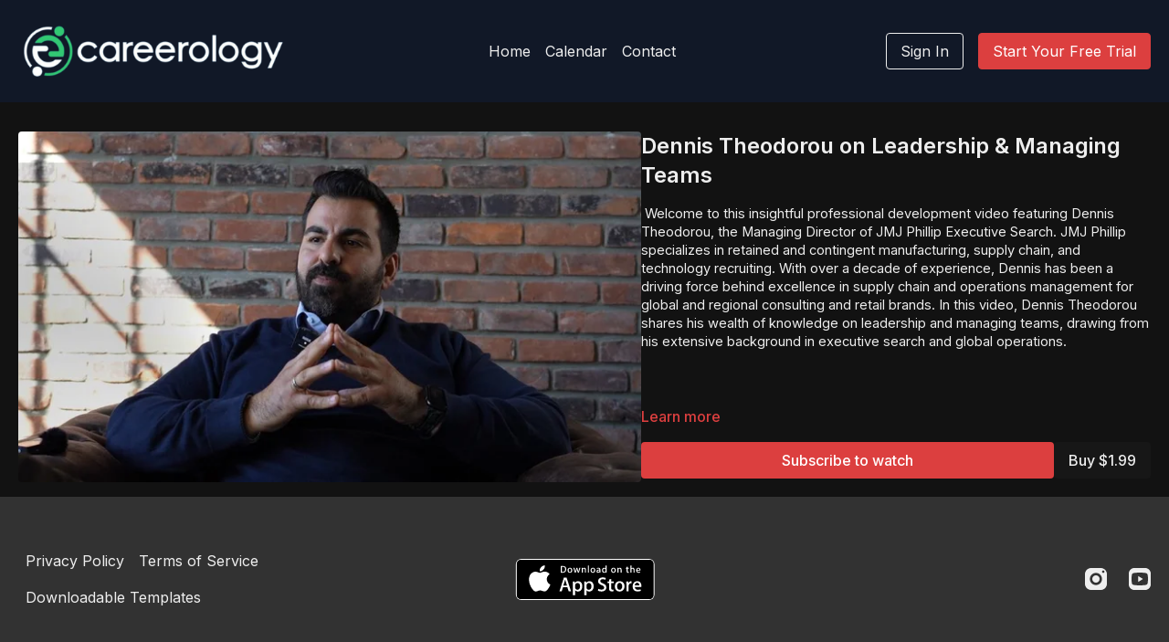

--- FILE ---
content_type: text/vnd.turbo-stream.html; charset=utf-8
request_url: https://careerology.ai/programs/dennis-theodorou-bacac8.turbo_stream?playlist_position=sidebar&preview=false
body_size: -39
content:
<!DOCTYPE html><html><head><meta name="csrf-param" content="authenticity_token" />
<meta name="csrf-token" content="DIHFGoEVP8Zs23Un0bq-IYJOgBieHhTwmHyWv_INtZMhYJKtacu_JM2nrPFlRvmtbrM9RRPh9zIgsTzesgAnoA" /></head><body><turbo-stream action="update" target="program_show"><template>
  <turbo-frame id="program_player">
      <turbo-frame id="program_content" src="/programs/dennis-theodorou-bacac8/program_content?playlist_position=sidebar&amp;preview=false">
</turbo-frame></turbo-frame></template></turbo-stream></body></html>

--- FILE ---
content_type: text/vnd.turbo-stream.html; charset=utf-8
request_url: https://careerology.ai/programs/dennis-theodorou-bacac8/program_content?playlist_position=sidebar&preview=false
body_size: 9065
content:
<turbo-stream action="update" target="program_content"><template><div class="hidden"
     data-controller="integrations"
     data-integrations-facebook-pixel-enabled-value="false"
     data-integrations-google-tag-manager-enabled-value="false"
     data-integrations-google-analytics-enabled-value="false"
>
  <span class="hidden"
        data-integrations-target="gTag"
        data-event="ViewContent"
        data-payload-attributes='["content_name"]'
        data-payload-values='[&quot;Dennis Theodorou on Leadership &amp; Managing Teams&quot;]'
  ></span>
  <span class="hidden"
        data-integrations-target="fbPx"
        data-event="ViewContent"
        data-payload-attributes='["content_name"]'
        data-payload-values='[&quot;Dennis Theodorou on Leadership &amp; Managing Teams&quot;]'
  ></span>
</div>

<div
  id="program-controller"
  class='container hotwired'
  data-controller="program program-details-modal"
  data-program-id="1977536"
>
    
<ds-modal no-background="" size="small" with-close-icon id="more-details-modal" data-action="close->program-details-modal#closeDetailModal">
  <div class="bg-ds-default">
    <div class="p-6 pb-0 max-h-[calc(100vh-190px)] overflow-y-auto">
      <p class="text-ds-default text-ds-large-bold mb-4">Dennis Theodorou on Leadership &amp; Managing Teams</p>
      <p class="text-ds-small-semi-bold-uppercase text-ds-muted mb-4">About</p>
      <div class="content-description text-ds-base-regular text-ds-default mb-6" data-program-details-modal-target="modalContent"></div>
      <div class="p-4 bg-ds-overlay flex flex-col gap-2 rounded overflow-x-auto">
          <div class="flex w-full gap-2">
            <div class="text-ds-small-medium text-ds-default w-[100px]">Duration</div>
            <div class="text-ds-micro-semi-bold text-ds-subtle bg-ds-inverted rounded px-1 pt-[0.15rem]">00:24:52</div>
          </div>
        <div class="flex w-full gap-2">
          <div class="text-ds-small-medium text-ds-default w-[100px]">Released</div>
          <div class="text-ds-small-regular text-ds-default">November 2022</div>
        </div>
      </div>
    </div>
    <div class="text-right p-6 pt-2">
      <ds-button variant="primary" onclick="document.getElementById('more-details-modal').close()">Close</ds-button>
    </div>
  </div>
</ds-modal>

<div class="flex flex-col lg:flex-row gap-x-12 mb-6 lg:mb-0">
    <div class="h-full w-full lg:w-[55%] relative">
        <img
          src="https://alpha.uscreencdn.com/images/programs/1977536/horizontal/cDEBE5NQr0b6QQ.jpg?auto=webp&width=700"
          srcset="https://alpha.uscreencdn.com/images/programs/1977536/horizontal/cDEBE5NQr0b6QQ.jpg?auto=webp&width=700,
                  https://alpha.uscreencdn.com/images/programs/1977536/horizontal/cDEBE5NQr0b6QQ.jpg?auto=webp&width=1050 2x"
          alt="Dennis Theodorou on Leadership &amp; Managing Teams"
          class="aspect-video rounded h-auto w-full"
        >
    </div>
  <div id="program_about" class="w-full lg:w-[45%] lg:mb-5">
      <h1 class="text-ds-title-2-semi-bold mt-2 lg:mt-0">
        Dennis Theodorou on Leadership &amp; Managing Teams
      </h1>
    <div class="mt-4 text-ds-small-regular">
      <div aria-expanded=true class="content-description line-clamp-3 max-h-[60px] xl:line-clamp-[7] xl:max-h-[140px] xl:aria-expanded:line-clamp-[11] xl:aria-expanded:max-h-[220px]" data-program-details-modal-target="description">
        <div class="editor-content"><p><span style="font-size: 11pt">&nbsp;Welcome to this insightful professional development video featuring Dennis Theodorou, the Managing Director of JMJ Phillip Executive Search.  JMJ Phillip  specializes in retained and contingent manufacturing, supply chain, and technology recruiting. With over a decade of experience, Dennis has been a driving force behind excellence in supply chain and operations management for global and regional consulting and retail brands. In this video, Dennis Theodorou shares his wealth of knowledge on leadership and managing teams, drawing from his extensive background in executive search and global operations.</span></p><p><span style="font-size: 11pt">&nbsp;</span></p><p><span style="font-size: 11pt">Leadership Skills and Qualities</span></p><p><span style="font-size: 11pt">&nbsp;</span></p><p><span style="font-size: 11pt">Dennis Theodorou is a seasoned expert in leadership development and management skills. His extensive experience has equipped him with a deep understanding of the leadership principles that drive success in today's fast-paced business environment. Through his years of hands-on experience, he has honed his leadership competencies, making him a true authority on what it takes to lead with purpose and achieve tangible results.</span></p><p><span style="font-size: 11pt">&nbsp;</span></p><p><span style="font-size: 11pt">Effective Team Management</span></p><p><span style="font-size: 11pt">&nbsp;</span></p><p><span style="font-size: 11pt">One of Dennis's core strengths lies in his ability to manage teams effectively. His tenure as the Managing Director of JMJ Phillip Executive Search has provided him with ample opportunities to demonstrate his talent for team building. He excels in mass hire projects and possesses a unique ability to evaluate talent in emerging markets. Dennis Theodorou's insights into developing strategic relationships across North America have proven invaluable to the organizations he has worked with.</span></p><p><span style="font-size: 11pt">&nbsp;</span></p><p><span style="font-size: 11pt">Team Building and Collaboration</span></p><p><span style="font-size: 11pt">&nbsp;</span></p><p><span style="font-size: 11pt">In today's corporate landscape, teamwork and collaboration are paramount. Dennis understands the significance of team dynamics and how they impact overall performance. He shares practical advice on team empowerment, team motivation, and resolving team conflicts. His expertise in this area is based on real-world experience and a track record of achieving outstanding team performance.</span></p><p><span style="font-size: 11pt">&nbsp;</span></p><p><span style="font-size: 11pt">Leadership Development and Training</span></p><p><span style="font-size: 11pt">&nbsp;</span></p><p><span style="font-size: 11pt">Dennis Theodorou also emphasizes the importance of leadership development and training. He highlights the key components of a successful leadership development program and how it contributes to long-term success in organizations. With his insights, you'll gain a deeper understanding of how to develop and nurture leadership competencies within your team.</span></p><p><span style="font-size: 11pt">&nbsp;</span></p><p><span style="font-size: 11pt">Managing High-Performance Teams</span></p><p><span style="font-size: 11pt">&nbsp;</span></p><p><span style="font-size: 11pt">If you're striving for high-performance teams, Dennis's expertise in this area is invaluable. He delves into transformational leadership and how it can drive exceptional team productivity and collaboration. His advice on team building exercises and fostering a culture of teamwork and collaboration is a must for any organization looking to excel.</span></p><p><span style="font-size: 11pt">&nbsp;</span></p><p><span style="font-size: 11pt">Supply Chain and Operations Management</span></p><p><span style="font-size: 11pt">&nbsp;</span></p><p><span style="font-size: 11pt">Dennis Theodorou's extensive background in supply chain and operations management makes him uniquely qualified to offer insights into developing and implementing supply chain, financial, and operational controls. These controls are essential for improving profit and loss (P&amp;L) year over year. By applying Dennis's knowledge, you can significantly enhance your company's bottom line.</span></p><p><span style="font-size: 11pt">&nbsp;</span></p><p><span style="font-size: 11pt">Global Operations and Executive Search</span></p><p><span style="font-size: 11pt">&nbsp;</span></p><p><span style="font-size: 11pt">As a proven global operations and executive search consultant, Dennis Theodorou's expertise extends far and wide. He's well-versed in the intricacies of managing global operations and conducting executive searches on a global scale. Whether you're seeking to fill leadership positions on a regional or international level, Dennis's insights are sure to guide you in the right direction.</span></p><p><span style="font-size: 11pt">&nbsp;</span></p><p><span style="font-size: 11pt">Join us in this enlightening video with Dennis Theodorou, where he shares his invaluable knowledge on leadership, team management, and much more. Discover the strategies and best practices that have contributed to his impressive track record of driving excellence and delivering results year after year. Don't miss this opportunity to learn from a talented team builder and global operations expert.</span></p></div>
      </div>
      <ds-button variant="text" data-action="click->program-details-modal#openDetailModal" class="cursor-pointer">Learn more</ds-button>
    </div>
    <div class="mt-4 flex flex-col sm:flex-row gap-2 ">
            <ds-button href="/checkout/new?o=112303" data-turbo-frame="_top" class="w-full" variant="primary">
                Subscribe to watch
            </ds-button>
          <ds-button class="shrink-0" href="/checkout/new?o=p1977536" variant="regular" data-turbo-frame="_top">
            Buy $1.99</ds-button>
    </div>
  </div>
</div>

</div>


  <turbo-frame loading="lazy" id="program_related" src="/programs/dennis-theodorou-bacac8/related" target="_top"></turbo-frame>

</template></turbo-stream>

--- FILE ---
content_type: text/javascript; charset=utf-8
request_url: https://assets-gke.uscreencdn.com/theme_assets/27223/custom_scripts.js?v=1752520887
body_size: 927
content:
let touchCard = (card) => {
  let getPermalinkFromURL = (url) => {
    return url.substring(url.indexOf('/programs/') + 10).split('?')[0]
  }
  axios.get(`/api/contents/${getPermalinkFromURL(card.href)}/access`).then(response => {
    let access = response.data.result
    if (!access) {
      card.classList.add('locked')
    }
    card.classList.add('touched')
  })
}

let infinityScript = () => {
  let cards = Array.from(document.querySelectorAll('.card-image-container:not(.touched)'))
  if (cards.length) {
    cards.forEach((card)=> {
      touchCard(card)
    })
  }
  setTimeout(() => infinityScript(), 500)
}

infinityScript()


if (!USER_GUEST) {
  if (USER_SUBSCRIBER) {
    if (CATEGORIES_TO_HIDE) {

      axios.get('/api/subscriptions/active').then(function(response){
        let subscription = response.data;
        let runHideScript = false;
        
        SUBSCRIPTIONS.forEach(id => {
          if (`${id}` === `${subscription.plan.id}`) {
            runHideScript = true;
          }
        })

        if (runHideScript) {
          let markup = ''
          let wrapper = document.querySelector('#page');
          CATEGORIES_TO_HIDE.forEach(id => {
            markup += `
              div[data-category-id="${id}"] { display: none; }
            `
            if (wrapper) wrapper.insertAdjacentHTML('beforeBegin', `<style>${markup}</style>`)
          })
        }
        
      })
      
    }
  }
}


--- FILE ---
content_type: application/javascript
request_url: https://assets-gke.uscreencdn.com/vite/assets/browser-BlFPUupV.js
body_size: 73112
content:
var ba=Object.defineProperty;var ns=n=>{throw TypeError(n)};var ya=(n,e,t)=>e in n?ba(n,e,{enumerable:!0,configurable:!0,writable:!0,value:t}):n[e]=t;var v=(n,e,t)=>ya(n,typeof e!="symbol"?e+"":e,t),Jn=(n,e,t)=>e.has(n)||ns("Cannot "+t);var A=(n,e,t)=>(Jn(n,e,"read from private field"),t?t.call(n):e.get(n)),B=(n,e,t)=>e.has(n)?ns("Cannot add the same private member more than once"):e instanceof WeakSet?e.add(n):e.set(n,t),j=(n,e,t,r)=>(Jn(n,e,"write to private field"),r?r.call(n,t):e.set(n,t),t),I=(n,e,t)=>(Jn(n,e,"access private method"),t);import{_ as va}from"./preload-helper-B8hUOznO.js";class Ea{constructor(e,t,r){this.eventTarget=e,this.eventName=t,this.eventOptions=r,this.unorderedBindings=new Set}connect(){this.eventTarget.addEventListener(this.eventName,this,this.eventOptions)}disconnect(){this.eventTarget.removeEventListener(this.eventName,this,this.eventOptions)}bindingConnected(e){this.unorderedBindings.add(e)}bindingDisconnected(e){this.unorderedBindings.delete(e)}handleEvent(e){const t=Sa(e);for(const r of this.bindings){if(t.immediatePropagationStopped)break;r.handleEvent(t)}}hasBindings(){return this.unorderedBindings.size>0}get bindings(){return Array.from(this.unorderedBindings).sort((e,t)=>{const r=e.index,s=t.index;return r<s?-1:r>s?1:0})}}function Sa(n){if("immediatePropagationStopped"in n)return n;{const{stopImmediatePropagation:e}=n;return Object.assign(n,{immediatePropagationStopped:!1,stopImmediatePropagation(){this.immediatePropagationStopped=!0,e.call(this)}})}}class wa{constructor(e){this.application=e,this.eventListenerMaps=new Map,this.started=!1}start(){this.started||(this.started=!0,this.eventListeners.forEach(e=>e.connect()))}stop(){this.started&&(this.started=!1,this.eventListeners.forEach(e=>e.disconnect()))}get eventListeners(){return Array.from(this.eventListenerMaps.values()).reduce((e,t)=>e.concat(Array.from(t.values())),[])}bindingConnected(e){this.fetchEventListenerForBinding(e).bindingConnected(e)}bindingDisconnected(e,t=!1){this.fetchEventListenerForBinding(e).bindingDisconnected(e),t&&this.clearEventListenersForBinding(e)}handleError(e,t,r={}){this.application.handleError(e,`Error ${t}`,r)}clearEventListenersForBinding(e){const t=this.fetchEventListenerForBinding(e);t.hasBindings()||(t.disconnect(),this.removeMappedEventListenerFor(e))}removeMappedEventListenerFor(e){const{eventTarget:t,eventName:r,eventOptions:s}=e,i=this.fetchEventListenerMapForEventTarget(t),o=this.cacheKey(r,s);i.delete(o),i.size==0&&this.eventListenerMaps.delete(t)}fetchEventListenerForBinding(e){const{eventTarget:t,eventName:r,eventOptions:s}=e;return this.fetchEventListener(t,r,s)}fetchEventListener(e,t,r){const s=this.fetchEventListenerMapForEventTarget(e),i=this.cacheKey(t,r);let o=s.get(i);return o||(o=this.createEventListener(e,t,r),s.set(i,o)),o}createEventListener(e,t,r){const s=new Ea(e,t,r);return this.started&&s.connect(),s}fetchEventListenerMapForEventTarget(e){let t=this.eventListenerMaps.get(e);return t||(t=new Map,this.eventListenerMaps.set(e,t)),t}cacheKey(e,t){const r=[e];return Object.keys(t).sort().forEach(s=>{r.push(`${t[s]?"":"!"}${s}`)}),r.join(":")}}const _a={stop({event:n,value:e}){return e&&n.stopPropagation(),!0},prevent({event:n,value:e}){return e&&n.preventDefault(),!0},self({event:n,value:e,element:t}){return e?t===n.target:!0}},Ca=/^(?:(.+?)(?:\.(.+?))?(?:@(window|document))?->)?(.+?)(?:#([^:]+?))(?::(.+))?$/;function Ta(n){const t=n.trim().match(Ca)||[];let r=t[1],s=t[2];return s&&!["keydown","keyup","keypress"].includes(r)&&(r+=`.${s}`,s=""),{eventTarget:Aa(t[3]),eventName:r,eventOptions:t[6]?Ma(t[6]):{},identifier:t[4],methodName:t[5],keyFilter:s}}function Aa(n){if(n=="window")return window;if(n=="document")return document}function Ma(n){return n.split(":").reduce((e,t)=>Object.assign(e,{[t.replace(/^!/,"")]:!/^!/.test(t)}),{})}function La(n){if(n==window)return"window";if(n==document)return"document"}function Rr(n){return n.replace(/(?:[_-])([a-z0-9])/g,(e,t)=>t.toUpperCase())}function cr(n){return Rr(n.replace(/--/g,"-").replace(/__/g,"_"))}function Ut(n){return n.charAt(0).toUpperCase()+n.slice(1)}function di(n){return n.replace(/([A-Z])/g,(e,t)=>`-${t.toLowerCase()}`)}function Oa(n){return n.match(/[^\s]+/g)||[]}class ka{constructor(e,t,r,s){this.element=e,this.index=t,this.eventTarget=r.eventTarget||e,this.eventName=r.eventName||Ra(e)||en("missing event name"),this.eventOptions=r.eventOptions||{},this.identifier=r.identifier||en("missing identifier"),this.methodName=r.methodName||en("missing method name"),this.keyFilter=r.keyFilter||"",this.schema=s}static forToken(e,t){return new this(e.element,e.index,Ta(e.content),t)}toString(){const e=this.keyFilter?`.${this.keyFilter}`:"",t=this.eventTargetName?`@${this.eventTargetName}`:"";return`${this.eventName}${e}${t}->${this.identifier}#${this.methodName}`}isFilterTarget(e){if(!this.keyFilter)return!1;const t=this.keyFilter.split("+"),r=["meta","ctrl","alt","shift"],[s,i,o,a]=r.map(d=>t.includes(d));if(e.metaKey!==s||e.ctrlKey!==i||e.altKey!==o||e.shiftKey!==a)return!0;const c=t.filter(d=>!r.includes(d))[0];return c?(Object.prototype.hasOwnProperty.call(this.keyMappings,c)||en(`contains unknown key filter: ${this.keyFilter}`),this.keyMappings[c].toLowerCase()!==e.key.toLowerCase()):!1}get params(){const e={},t=new RegExp(`^data-${this.identifier}-(.+)-param$`,"i");for(const{name:r,value:s}of Array.from(this.element.attributes)){const i=r.match(t),o=i&&i[1];o&&(e[Rr(o)]=Ia(s))}return e}get eventTargetName(){return La(this.eventTarget)}get keyMappings(){return this.schema.keyMappings}}const rs={a:()=>"click",button:()=>"click",form:()=>"submit",details:()=>"toggle",input:n=>n.getAttribute("type")=="submit"?"click":"input",select:()=>"change",textarea:()=>"input"};function Ra(n){const e=n.tagName.toLowerCase();if(e in rs)return rs[e](n)}function en(n){throw new Error(n)}function Ia(n){try{return JSON.parse(n)}catch{return n}}class Fa{constructor(e,t){this.context=e,this.action=t}get index(){return this.action.index}get eventTarget(){return this.action.eventTarget}get eventOptions(){return this.action.eventOptions}get identifier(){return this.context.identifier}handleEvent(e){this.willBeInvokedByEvent(e)&&this.applyEventModifiers(e)&&this.invokeWithEvent(e)}get eventName(){return this.action.eventName}get method(){const e=this.controller[this.methodName];if(typeof e=="function")return e;throw new Error(`Action "${this.action}" references undefined method "${this.methodName}"`)}applyEventModifiers(e){const{element:t}=this.action,{actionDescriptorFilters:r}=this.context.application;let s=!0;for(const[i,o]of Object.entries(this.eventOptions))if(i in r){const a=r[i];s=s&&a({name:i,value:o,event:e,element:t})}else continue;return s}invokeWithEvent(e){const{target:t,currentTarget:r}=e;try{const{params:s}=this.action,i=Object.assign(e,{params:s});this.method.call(this.controller,i),this.context.logDebugActivity(this.methodName,{event:e,target:t,currentTarget:r,action:this.methodName})}catch(s){const{identifier:i,controller:o,element:a,index:c}=this,d={identifier:i,controller:o,element:a,index:c,event:e};this.context.handleError(s,`invoking action "${this.action}"`,d)}}willBeInvokedByEvent(e){const t=e.target;return e instanceof KeyboardEvent&&this.action.isFilterTarget(e)?!1:this.element===t?!0:t instanceof Element&&this.element.contains(t)?this.scope.containsElement(t):this.scope.containsElement(this.action.element)}get controller(){return this.context.controller}get methodName(){return this.action.methodName}get element(){return this.scope.element}get scope(){return this.context.scope}}class hi{constructor(e,t){this.mutationObserverInit={attributes:!0,childList:!0,subtree:!0},this.element=e,this.started=!1,this.delegate=t,this.elements=new Set,this.mutationObserver=new MutationObserver(r=>this.processMutations(r))}start(){this.started||(this.started=!0,this.mutationObserver.observe(this.element,this.mutationObserverInit),this.refresh())}pause(e){this.started&&(this.mutationObserver.disconnect(),this.started=!1),e(),this.started||(this.mutationObserver.observe(this.element,this.mutationObserverInit),this.started=!0)}stop(){this.started&&(this.mutationObserver.takeRecords(),this.mutationObserver.disconnect(),this.started=!1)}refresh(){if(this.started){const e=new Set(this.matchElementsInTree());for(const t of Array.from(this.elements))e.has(t)||this.removeElement(t);for(const t of Array.from(e))this.addElement(t)}}processMutations(e){if(this.started)for(const t of e)this.processMutation(t)}processMutation(e){e.type=="attributes"?this.processAttributeChange(e.target,e.attributeName):e.type=="childList"&&(this.processRemovedNodes(e.removedNodes),this.processAddedNodes(e.addedNodes))}processAttributeChange(e,t){const r=e;this.elements.has(r)?this.delegate.elementAttributeChanged&&this.matchElement(r)?this.delegate.elementAttributeChanged(r,t):this.removeElement(r):this.matchElement(r)&&this.addElement(r)}processRemovedNodes(e){for(const t of Array.from(e)){const r=this.elementFromNode(t);r&&this.processTree(r,this.removeElement)}}processAddedNodes(e){for(const t of Array.from(e)){const r=this.elementFromNode(t);r&&this.elementIsActive(r)&&this.processTree(r,this.addElement)}}matchElement(e){return this.delegate.matchElement(e)}matchElementsInTree(e=this.element){return this.delegate.matchElementsInTree(e)}processTree(e,t){for(const r of this.matchElementsInTree(e))t.call(this,r)}elementFromNode(e){if(e.nodeType==Node.ELEMENT_NODE)return e}elementIsActive(e){return e.isConnected!=this.element.isConnected?!1:this.element.contains(e)}addElement(e){this.elements.has(e)||this.elementIsActive(e)&&(this.elements.add(e),this.delegate.elementMatched&&this.delegate.elementMatched(e))}removeElement(e){this.elements.has(e)&&(this.elements.delete(e),this.delegate.elementUnmatched&&this.delegate.elementUnmatched(e))}}class Pa{constructor(e,t,r){this.attributeName=t,this.delegate=r,this.elementObserver=new hi(e,this)}get element(){return this.elementObserver.element}get selector(){return`[${this.attributeName}]`}start(){this.elementObserver.start()}pause(e){this.elementObserver.pause(e)}stop(){this.elementObserver.stop()}refresh(){this.elementObserver.refresh()}get started(){return this.elementObserver.started}matchElement(e){return e.hasAttribute(this.attributeName)}matchElementsInTree(e){const t=this.matchElement(e)?[e]:[],r=Array.from(e.querySelectorAll(this.selector));return t.concat(r)}elementMatched(e){this.delegate.elementMatchedAttribute&&this.delegate.elementMatchedAttribute(e,this.attributeName)}elementUnmatched(e){this.delegate.elementUnmatchedAttribute&&this.delegate.elementUnmatchedAttribute(e,this.attributeName)}elementAttributeChanged(e,t){this.delegate.elementAttributeValueChanged&&this.attributeName==t&&this.delegate.elementAttributeValueChanged(e,t)}}function Da(n,e,t){fi(n,e).add(t)}function Na(n,e,t){fi(n,e).delete(t),$a(n,e)}function fi(n,e){let t=n.get(e);return t||(t=new Set,n.set(e,t)),t}function $a(n,e){const t=n.get(e);t!=null&&t.size==0&&n.delete(e)}class Be{constructor(){this.valuesByKey=new Map}get keys(){return Array.from(this.valuesByKey.keys())}get values(){return Array.from(this.valuesByKey.values()).reduce((t,r)=>t.concat(Array.from(r)),[])}get size(){return Array.from(this.valuesByKey.values()).reduce((t,r)=>t+r.size,0)}add(e,t){Da(this.valuesByKey,e,t)}delete(e,t){Na(this.valuesByKey,e,t)}has(e,t){const r=this.valuesByKey.get(e);return r!=null&&r.has(t)}hasKey(e){return this.valuesByKey.has(e)}hasValue(e){return Array.from(this.valuesByKey.values()).some(r=>r.has(e))}getValuesForKey(e){const t=this.valuesByKey.get(e);return t?Array.from(t):[]}getKeysForValue(e){return Array.from(this.valuesByKey).filter(([t,r])=>r.has(e)).map(([t,r])=>t)}}class xa{constructor(e,t,r,s={}){this.selector=t,this.details=s,this.elementObserver=new hi(e,this),this.delegate=r,this.matchesByElement=new Be}get started(){return this.elementObserver.started}start(){this.elementObserver.start()}pause(e){this.elementObserver.pause(e)}stop(){this.elementObserver.stop()}refresh(){this.elementObserver.refresh()}get element(){return this.elementObserver.element}matchElement(e){const t=e.matches(this.selector);return this.delegate.selectorMatchElement?t&&this.delegate.selectorMatchElement(e,this.details):t}matchElementsInTree(e){const t=this.matchElement(e)?[e]:[],r=Array.from(e.querySelectorAll(this.selector)).filter(s=>this.matchElement(s));return t.concat(r)}elementMatched(e){this.selectorMatched(e)}elementUnmatched(e){this.selectorUnmatched(e)}elementAttributeChanged(e,t){const r=this.matchElement(e),s=this.matchesByElement.has(this.selector,e);!r&&s&&this.selectorUnmatched(e)}selectorMatched(e){this.delegate.selectorMatched&&(this.delegate.selectorMatched(e,this.selector,this.details),this.matchesByElement.add(this.selector,e))}selectorUnmatched(e){this.delegate.selectorUnmatched(e,this.selector,this.details),this.matchesByElement.delete(this.selector,e)}}class Ba{constructor(e,t){this.element=e,this.delegate=t,this.started=!1,this.stringMap=new Map,this.mutationObserver=new MutationObserver(r=>this.processMutations(r))}start(){this.started||(this.started=!0,this.mutationObserver.observe(this.element,{attributes:!0,attributeOldValue:!0}),this.refresh())}stop(){this.started&&(this.mutationObserver.takeRecords(),this.mutationObserver.disconnect(),this.started=!1)}refresh(){if(this.started)for(const e of this.knownAttributeNames)this.refreshAttribute(e,null)}processMutations(e){if(this.started)for(const t of e)this.processMutation(t)}processMutation(e){const t=e.attributeName;t&&this.refreshAttribute(t,e.oldValue)}refreshAttribute(e,t){const r=this.delegate.getStringMapKeyForAttribute(e);if(r!=null){this.stringMap.has(e)||this.stringMapKeyAdded(r,e);const s=this.element.getAttribute(e);if(this.stringMap.get(e)!=s&&this.stringMapValueChanged(s,r,t),s==null){const i=this.stringMap.get(e);this.stringMap.delete(e),i&&this.stringMapKeyRemoved(r,e,i)}else this.stringMap.set(e,s)}}stringMapKeyAdded(e,t){this.delegate.stringMapKeyAdded&&this.delegate.stringMapKeyAdded(e,t)}stringMapValueChanged(e,t,r){this.delegate.stringMapValueChanged&&this.delegate.stringMapValueChanged(e,t,r)}stringMapKeyRemoved(e,t,r){this.delegate.stringMapKeyRemoved&&this.delegate.stringMapKeyRemoved(e,t,r)}get knownAttributeNames(){return Array.from(new Set(this.currentAttributeNames.concat(this.recordedAttributeNames)))}get currentAttributeNames(){return Array.from(this.element.attributes).map(e=>e.name)}get recordedAttributeNames(){return Array.from(this.stringMap.keys())}}class pi{constructor(e,t,r){this.attributeObserver=new Pa(e,t,this),this.delegate=r,this.tokensByElement=new Be}get started(){return this.attributeObserver.started}start(){this.attributeObserver.start()}pause(e){this.attributeObserver.pause(e)}stop(){this.attributeObserver.stop()}refresh(){this.attributeObserver.refresh()}get element(){return this.attributeObserver.element}get attributeName(){return this.attributeObserver.attributeName}elementMatchedAttribute(e){this.tokensMatched(this.readTokensForElement(e))}elementAttributeValueChanged(e){const[t,r]=this.refreshTokensForElement(e);this.tokensUnmatched(t),this.tokensMatched(r)}elementUnmatchedAttribute(e){this.tokensUnmatched(this.tokensByElement.getValuesForKey(e))}tokensMatched(e){e.forEach(t=>this.tokenMatched(t))}tokensUnmatched(e){e.forEach(t=>this.tokenUnmatched(t))}tokenMatched(e){this.delegate.tokenMatched(e),this.tokensByElement.add(e.element,e)}tokenUnmatched(e){this.delegate.tokenUnmatched(e),this.tokensByElement.delete(e.element,e)}refreshTokensForElement(e){const t=this.tokensByElement.getValuesForKey(e),r=this.readTokensForElement(e),s=qa(t,r).findIndex(([i,o])=>!ja(i,o));return s==-1?[[],[]]:[t.slice(s),r.slice(s)]}readTokensForElement(e){const t=this.attributeName,r=e.getAttribute(t)||"";return Ha(r,e,t)}}function Ha(n,e,t){return n.trim().split(/\s+/).filter(r=>r.length).map((r,s)=>({element:e,attributeName:t,content:r,index:s}))}function qa(n,e){const t=Math.max(n.length,e.length);return Array.from({length:t},(r,s)=>[n[s],e[s]])}function ja(n,e){return n&&e&&n.index==e.index&&n.content==e.content}class mi{constructor(e,t,r){this.tokenListObserver=new pi(e,t,this),this.delegate=r,this.parseResultsByToken=new WeakMap,this.valuesByTokenByElement=new WeakMap}get started(){return this.tokenListObserver.started}start(){this.tokenListObserver.start()}stop(){this.tokenListObserver.stop()}refresh(){this.tokenListObserver.refresh()}get element(){return this.tokenListObserver.element}get attributeName(){return this.tokenListObserver.attributeName}tokenMatched(e){const{element:t}=e,{value:r}=this.fetchParseResultForToken(e);r&&(this.fetchValuesByTokenForElement(t).set(e,r),this.delegate.elementMatchedValue(t,r))}tokenUnmatched(e){const{element:t}=e,{value:r}=this.fetchParseResultForToken(e);r&&(this.fetchValuesByTokenForElement(t).delete(e),this.delegate.elementUnmatchedValue(t,r))}fetchParseResultForToken(e){let t=this.parseResultsByToken.get(e);return t||(t=this.parseToken(e),this.parseResultsByToken.set(e,t)),t}fetchValuesByTokenForElement(e){let t=this.valuesByTokenByElement.get(e);return t||(t=new Map,this.valuesByTokenByElement.set(e,t)),t}parseToken(e){try{return{value:this.delegate.parseValueForToken(e)}}catch(t){return{error:t}}}}class Ua{constructor(e,t){this.context=e,this.delegate=t,this.bindingsByAction=new Map}start(){this.valueListObserver||(this.valueListObserver=new mi(this.element,this.actionAttribute,this),this.valueListObserver.start())}stop(){this.valueListObserver&&(this.valueListObserver.stop(),delete this.valueListObserver,this.disconnectAllActions())}get element(){return this.context.element}get identifier(){return this.context.identifier}get actionAttribute(){return this.schema.actionAttribute}get schema(){return this.context.schema}get bindings(){return Array.from(this.bindingsByAction.values())}connectAction(e){const t=new Fa(this.context,e);this.bindingsByAction.set(e,t),this.delegate.bindingConnected(t)}disconnectAction(e){const t=this.bindingsByAction.get(e);t&&(this.bindingsByAction.delete(e),this.delegate.bindingDisconnected(t))}disconnectAllActions(){this.bindings.forEach(e=>this.delegate.bindingDisconnected(e,!0)),this.bindingsByAction.clear()}parseValueForToken(e){const t=ka.forToken(e,this.schema);if(t.identifier==this.identifier)return t}elementMatchedValue(e,t){this.connectAction(t)}elementUnmatchedValue(e,t){this.disconnectAction(t)}}class Va{constructor(e,t){this.context=e,this.receiver=t,this.stringMapObserver=new Ba(this.element,this),this.valueDescriptorMap=this.controller.valueDescriptorMap}start(){this.stringMapObserver.start(),this.invokeChangedCallbacksForDefaultValues()}stop(){this.stringMapObserver.stop()}get element(){return this.context.element}get controller(){return this.context.controller}getStringMapKeyForAttribute(e){if(e in this.valueDescriptorMap)return this.valueDescriptorMap[e].name}stringMapKeyAdded(e,t){const r=this.valueDescriptorMap[t];this.hasValue(e)||this.invokeChangedCallback(e,r.writer(this.receiver[e]),r.writer(r.defaultValue))}stringMapValueChanged(e,t,r){const s=this.valueDescriptorNameMap[t];e!==null&&(r===null&&(r=s.writer(s.defaultValue)),this.invokeChangedCallback(t,e,r))}stringMapKeyRemoved(e,t,r){const s=this.valueDescriptorNameMap[e];this.hasValue(e)?this.invokeChangedCallback(e,s.writer(this.receiver[e]),r):this.invokeChangedCallback(e,s.writer(s.defaultValue),r)}invokeChangedCallbacksForDefaultValues(){for(const{key:e,name:t,defaultValue:r,writer:s}of this.valueDescriptors)r!=null&&!this.controller.data.has(e)&&this.invokeChangedCallback(t,s(r),void 0)}invokeChangedCallback(e,t,r){const s=`${e}Changed`,i=this.receiver[s];if(typeof i=="function"){const o=this.valueDescriptorNameMap[e];try{const a=o.reader(t);let c=r;r&&(c=o.reader(r)),i.call(this.receiver,a,c)}catch(a){throw a instanceof TypeError&&(a.message=`Stimulus Value "${this.context.identifier}.${o.name}" - ${a.message}`),a}}}get valueDescriptors(){const{valueDescriptorMap:e}=this;return Object.keys(e).map(t=>e[t])}get valueDescriptorNameMap(){const e={};return Object.keys(this.valueDescriptorMap).forEach(t=>{const r=this.valueDescriptorMap[t];e[r.name]=r}),e}hasValue(e){const t=this.valueDescriptorNameMap[e],r=`has${Ut(t.name)}`;return this.receiver[r]}}class Wa{constructor(e,t){this.context=e,this.delegate=t,this.targetsByName=new Be}start(){this.tokenListObserver||(this.tokenListObserver=new pi(this.element,this.attributeName,this),this.tokenListObserver.start())}stop(){this.tokenListObserver&&(this.disconnectAllTargets(),this.tokenListObserver.stop(),delete this.tokenListObserver)}tokenMatched({element:e,content:t}){this.scope.containsElement(e)&&this.connectTarget(e,t)}tokenUnmatched({element:e,content:t}){this.disconnectTarget(e,t)}connectTarget(e,t){var r;this.targetsByName.has(t,e)||(this.targetsByName.add(t,e),(r=this.tokenListObserver)===null||r===void 0||r.pause(()=>this.delegate.targetConnected(e,t)))}disconnectTarget(e,t){var r;this.targetsByName.has(t,e)&&(this.targetsByName.delete(t,e),(r=this.tokenListObserver)===null||r===void 0||r.pause(()=>this.delegate.targetDisconnected(e,t)))}disconnectAllTargets(){for(const e of this.targetsByName.keys)for(const t of this.targetsByName.getValuesForKey(e))this.disconnectTarget(t,e)}get attributeName(){return`data-${this.context.identifier}-target`}get element(){return this.context.element}get scope(){return this.context.scope}}function Vt(n,e){const t=gi(n);return Array.from(t.reduce((r,s)=>(Ka(s,e).forEach(i=>r.add(i)),r),new Set))}function za(n,e){return gi(n).reduce((r,s)=>(r.push(...Ya(s,e)),r),[])}function gi(n){const e=[];for(;n;)e.push(n),n=Object.getPrototypeOf(n);return e.reverse()}function Ka(n,e){const t=n[e];return Array.isArray(t)?t:[]}function Ya(n,e){const t=n[e];return t?Object.keys(t).map(r=>[r,t[r]]):[]}class Ga{constructor(e,t){this.context=e,this.delegate=t,this.outletsByName=new Be,this.outletElementsByName=new Be,this.selectorObserverMap=new Map}start(){this.selectorObserverMap.size===0&&(this.outletDefinitions.forEach(e=>{const t=this.selector(e),r={outletName:e};t&&this.selectorObserverMap.set(e,new xa(document.body,t,this,r))}),this.selectorObserverMap.forEach(e=>e.start())),this.dependentContexts.forEach(e=>e.refresh())}stop(){this.selectorObserverMap.size>0&&(this.disconnectAllOutlets(),this.selectorObserverMap.forEach(e=>e.stop()),this.selectorObserverMap.clear())}refresh(){this.selectorObserverMap.forEach(e=>e.refresh())}selectorMatched(e,t,{outletName:r}){const s=this.getOutlet(e,r);s&&this.connectOutlet(s,e,r)}selectorUnmatched(e,t,{outletName:r}){const s=this.getOutletFromMap(e,r);s&&this.disconnectOutlet(s,e,r)}selectorMatchElement(e,{outletName:t}){return this.hasOutlet(e,t)&&e.matches(`[${this.context.application.schema.controllerAttribute}~=${t}]`)}connectOutlet(e,t,r){var s;this.outletElementsByName.has(r,t)||(this.outletsByName.add(r,e),this.outletElementsByName.add(r,t),(s=this.selectorObserverMap.get(r))===null||s===void 0||s.pause(()=>this.delegate.outletConnected(e,t,r)))}disconnectOutlet(e,t,r){var s;this.outletElementsByName.has(r,t)&&(this.outletsByName.delete(r,e),this.outletElementsByName.delete(r,t),(s=this.selectorObserverMap.get(r))===null||s===void 0||s.pause(()=>this.delegate.outletDisconnected(e,t,r)))}disconnectAllOutlets(){for(const e of this.outletElementsByName.keys)for(const t of this.outletElementsByName.getValuesForKey(e))for(const r of this.outletsByName.getValuesForKey(e))this.disconnectOutlet(r,t,e)}selector(e){return this.scope.outlets.getSelectorForOutletName(e)}get outletDependencies(){const e=new Be;return this.router.modules.forEach(t=>{const r=t.definition.controllerConstructor;Vt(r,"outlets").forEach(i=>e.add(i,t.identifier))}),e}get outletDefinitions(){return this.outletDependencies.getKeysForValue(this.identifier)}get dependentControllerIdentifiers(){return this.outletDependencies.getValuesForKey(this.identifier)}get dependentContexts(){const e=this.dependentControllerIdentifiers;return this.router.contexts.filter(t=>e.includes(t.identifier))}hasOutlet(e,t){return!!this.getOutlet(e,t)||!!this.getOutletFromMap(e,t)}getOutlet(e,t){return this.application.getControllerForElementAndIdentifier(e,t)}getOutletFromMap(e,t){return this.outletsByName.getValuesForKey(t).find(r=>r.element===e)}get scope(){return this.context.scope}get identifier(){return this.context.identifier}get application(){return this.context.application}get router(){return this.application.router}}class Ja{constructor(e,t){this.logDebugActivity=(r,s={})=>{const{identifier:i,controller:o,element:a}=this;s=Object.assign({identifier:i,controller:o,element:a},s),this.application.logDebugActivity(this.identifier,r,s)},this.module=e,this.scope=t,this.controller=new e.controllerConstructor(this),this.bindingObserver=new Ua(this,this.dispatcher),this.valueObserver=new Va(this,this.controller),this.targetObserver=new Wa(this,this),this.outletObserver=new Ga(this,this);try{this.controller.initialize(),this.logDebugActivity("initialize")}catch(r){this.handleError(r,"initializing controller")}}connect(){this.bindingObserver.start(),this.valueObserver.start(),this.targetObserver.start(),this.outletObserver.start();try{this.controller.connect(),this.logDebugActivity("connect")}catch(e){this.handleError(e,"connecting controller")}}refresh(){this.outletObserver.refresh()}disconnect(){try{this.controller.disconnect(),this.logDebugActivity("disconnect")}catch(e){this.handleError(e,"disconnecting controller")}this.outletObserver.stop(),this.targetObserver.stop(),this.valueObserver.stop(),this.bindingObserver.stop()}get application(){return this.module.application}get identifier(){return this.module.identifier}get schema(){return this.application.schema}get dispatcher(){return this.application.dispatcher}get element(){return this.scope.element}get parentElement(){return this.element.parentElement}handleError(e,t,r={}){const{identifier:s,controller:i,element:o}=this;r=Object.assign({identifier:s,controller:i,element:o},r),this.application.handleError(e,`Error ${t}`,r)}targetConnected(e,t){this.invokeControllerMethod(`${t}TargetConnected`,e)}targetDisconnected(e,t){this.invokeControllerMethod(`${t}TargetDisconnected`,e)}outletConnected(e,t,r){this.invokeControllerMethod(`${cr(r)}OutletConnected`,e,t)}outletDisconnected(e,t,r){this.invokeControllerMethod(`${cr(r)}OutletDisconnected`,e,t)}invokeControllerMethod(e,...t){const r=this.controller;typeof r[e]=="function"&&r[e](...t)}}function Xa(n){return Za(n,Qa(n))}function Za(n,e){const t=rc(n),r=ec(n.prototype,e);return Object.defineProperties(t.prototype,r),t}function Qa(n){return Vt(n,"blessings").reduce((t,r)=>{const s=r(n);for(const i in s){const o=t[i]||{};t[i]=Object.assign(o,s[i])}return t},{})}function ec(n,e){return nc(e).reduce((t,r)=>{const s=tc(n,e,r);return s&&Object.assign(t,{[r]:s}),t},{})}function tc(n,e,t){const r=Object.getOwnPropertyDescriptor(n,t);if(!(r&&"value"in r)){const i=Object.getOwnPropertyDescriptor(e,t).value;return r&&(i.get=r.get||i.get,i.set=r.set||i.set),i}}const nc=typeof Object.getOwnPropertySymbols=="function"?n=>[...Object.getOwnPropertyNames(n),...Object.getOwnPropertySymbols(n)]:Object.getOwnPropertyNames,rc=(()=>{function n(t){function r(){return Reflect.construct(t,arguments,new.target)}return r.prototype=Object.create(t.prototype,{constructor:{value:r}}),Reflect.setPrototypeOf(r,t),r}function e(){const r=n(function(){this.a.call(this)});return r.prototype.a=function(){},new r}try{return e(),n}catch{return r=>class extends r{}}})();function sc(n){return{identifier:n.identifier,controllerConstructor:Xa(n.controllerConstructor)}}class ic{constructor(e,t){this.application=e,this.definition=sc(t),this.contextsByScope=new WeakMap,this.connectedContexts=new Set}get identifier(){return this.definition.identifier}get controllerConstructor(){return this.definition.controllerConstructor}get contexts(){return Array.from(this.connectedContexts)}connectContextForScope(e){const t=this.fetchContextForScope(e);this.connectedContexts.add(t),t.connect()}disconnectContextForScope(e){const t=this.contextsByScope.get(e);t&&(this.connectedContexts.delete(t),t.disconnect())}fetchContextForScope(e){let t=this.contextsByScope.get(e);return t||(t=new Ja(this,e),this.contextsByScope.set(e,t)),t}}class oc{constructor(e){this.scope=e}has(e){return this.data.has(this.getDataKey(e))}get(e){return this.getAll(e)[0]}getAll(e){const t=this.data.get(this.getDataKey(e))||"";return Oa(t)}getAttributeName(e){return this.data.getAttributeNameForKey(this.getDataKey(e))}getDataKey(e){return`${e}-class`}get data(){return this.scope.data}}class ac{constructor(e){this.scope=e}get element(){return this.scope.element}get identifier(){return this.scope.identifier}get(e){const t=this.getAttributeNameForKey(e);return this.element.getAttribute(t)}set(e,t){const r=this.getAttributeNameForKey(e);return this.element.setAttribute(r,t),this.get(e)}has(e){const t=this.getAttributeNameForKey(e);return this.element.hasAttribute(t)}delete(e){if(this.has(e)){const t=this.getAttributeNameForKey(e);return this.element.removeAttribute(t),!0}else return!1}getAttributeNameForKey(e){return`data-${this.identifier}-${di(e)}`}}class cc{constructor(e){this.warnedKeysByObject=new WeakMap,this.logger=e}warn(e,t,r){let s=this.warnedKeysByObject.get(e);s||(s=new Set,this.warnedKeysByObject.set(e,s)),s.has(t)||(s.add(t),this.logger.warn(r,e))}}function ur(n,e){return`[${n}~="${e}"]`}class uc{constructor(e){this.scope=e}get element(){return this.scope.element}get identifier(){return this.scope.identifier}get schema(){return this.scope.schema}has(e){return this.find(e)!=null}find(...e){return e.reduce((t,r)=>t||this.findTarget(r)||this.findLegacyTarget(r),void 0)}findAll(...e){return e.reduce((t,r)=>[...t,...this.findAllTargets(r),...this.findAllLegacyTargets(r)],[])}findTarget(e){const t=this.getSelectorForTargetName(e);return this.scope.findElement(t)}findAllTargets(e){const t=this.getSelectorForTargetName(e);return this.scope.findAllElements(t)}getSelectorForTargetName(e){const t=this.schema.targetAttributeForScope(this.identifier);return ur(t,e)}findLegacyTarget(e){const t=this.getLegacySelectorForTargetName(e);return this.deprecate(this.scope.findElement(t),e)}findAllLegacyTargets(e){const t=this.getLegacySelectorForTargetName(e);return this.scope.findAllElements(t).map(r=>this.deprecate(r,e))}getLegacySelectorForTargetName(e){const t=`${this.identifier}.${e}`;return ur(this.schema.targetAttribute,t)}deprecate(e,t){if(e){const{identifier:r}=this,s=this.schema.targetAttribute,i=this.schema.targetAttributeForScope(r);this.guide.warn(e,`target:${t}`,`Please replace ${s}="${r}.${t}" with ${i}="${t}". The ${s} attribute is deprecated and will be removed in a future version of Stimulus.`)}return e}get guide(){return this.scope.guide}}class lc{constructor(e,t){this.scope=e,this.controllerElement=t}get element(){return this.scope.element}get identifier(){return this.scope.identifier}get schema(){return this.scope.schema}has(e){return this.find(e)!=null}find(...e){return e.reduce((t,r)=>t||this.findOutlet(r),void 0)}findAll(...e){return e.reduce((t,r)=>[...t,...this.findAllOutlets(r)],[])}getSelectorForOutletName(e){const t=this.schema.outletAttributeForScope(this.identifier,e);return this.controllerElement.getAttribute(t)}findOutlet(e){const t=this.getSelectorForOutletName(e);if(t)return this.findElement(t,e)}findAllOutlets(e){const t=this.getSelectorForOutletName(e);return t?this.findAllElements(t,e):[]}findElement(e,t){return this.scope.queryElements(e).filter(s=>this.matchesElement(s,e,t))[0]}findAllElements(e,t){return this.scope.queryElements(e).filter(s=>this.matchesElement(s,e,t))}matchesElement(e,t,r){const s=e.getAttribute(this.scope.schema.controllerAttribute)||"";return e.matches(t)&&s.split(" ").includes(r)}}let dc=class bi{constructor(e,t,r,s){this.targets=new uc(this),this.classes=new oc(this),this.data=new ac(this),this.containsElement=i=>i.closest(this.controllerSelector)===this.element,this.schema=e,this.element=t,this.identifier=r,this.guide=new cc(s),this.outlets=new lc(this.documentScope,t)}findElement(e){return this.element.matches(e)?this.element:this.queryElements(e).find(this.containsElement)}findAllElements(e){return[...this.element.matches(e)?[this.element]:[],...this.queryElements(e).filter(this.containsElement)]}queryElements(e){return Array.from(this.element.querySelectorAll(e))}get controllerSelector(){return ur(this.schema.controllerAttribute,this.identifier)}get isDocumentScope(){return this.element===document.documentElement}get documentScope(){return this.isDocumentScope?this:new bi(this.schema,document.documentElement,this.identifier,this.guide.logger)}};class hc{constructor(e,t,r){this.element=e,this.schema=t,this.delegate=r,this.valueListObserver=new mi(this.element,this.controllerAttribute,this),this.scopesByIdentifierByElement=new WeakMap,this.scopeReferenceCounts=new WeakMap}start(){this.valueListObserver.start()}stop(){this.valueListObserver.stop()}get controllerAttribute(){return this.schema.controllerAttribute}parseValueForToken(e){const{element:t,content:r}=e,s=this.fetchScopesByIdentifierForElement(t);let i=s.get(r);return i||(i=this.delegate.createScopeForElementAndIdentifier(t,r),s.set(r,i)),i}elementMatchedValue(e,t){const r=(this.scopeReferenceCounts.get(t)||0)+1;this.scopeReferenceCounts.set(t,r),r==1&&this.delegate.scopeConnected(t)}elementUnmatchedValue(e,t){const r=this.scopeReferenceCounts.get(t);r&&(this.scopeReferenceCounts.set(t,r-1),r==1&&this.delegate.scopeDisconnected(t))}fetchScopesByIdentifierForElement(e){let t=this.scopesByIdentifierByElement.get(e);return t||(t=new Map,this.scopesByIdentifierByElement.set(e,t)),t}}class fc{constructor(e){this.application=e,this.scopeObserver=new hc(this.element,this.schema,this),this.scopesByIdentifier=new Be,this.modulesByIdentifier=new Map}get element(){return this.application.element}get schema(){return this.application.schema}get logger(){return this.application.logger}get controllerAttribute(){return this.schema.controllerAttribute}get modules(){return Array.from(this.modulesByIdentifier.values())}get contexts(){return this.modules.reduce((e,t)=>e.concat(t.contexts),[])}start(){this.scopeObserver.start()}stop(){this.scopeObserver.stop()}loadDefinition(e){this.unloadIdentifier(e.identifier);const t=new ic(this.application,e);this.connectModule(t);const r=e.controllerConstructor.afterLoad;r&&r(e.identifier,this.application)}unloadIdentifier(e){const t=this.modulesByIdentifier.get(e);t&&this.disconnectModule(t)}getContextForElementAndIdentifier(e,t){const r=this.modulesByIdentifier.get(t);if(r)return r.contexts.find(s=>s.element==e)}handleError(e,t,r){this.application.handleError(e,t,r)}createScopeForElementAndIdentifier(e,t){return new dc(this.schema,e,t,this.logger)}scopeConnected(e){this.scopesByIdentifier.add(e.identifier,e);const t=this.modulesByIdentifier.get(e.identifier);t&&t.connectContextForScope(e)}scopeDisconnected(e){this.scopesByIdentifier.delete(e.identifier,e);const t=this.modulesByIdentifier.get(e.identifier);t&&t.disconnectContextForScope(e)}connectModule(e){this.modulesByIdentifier.set(e.identifier,e),this.scopesByIdentifier.getValuesForKey(e.identifier).forEach(r=>e.connectContextForScope(r))}disconnectModule(e){this.modulesByIdentifier.delete(e.identifier),this.scopesByIdentifier.getValuesForKey(e.identifier).forEach(r=>e.disconnectContextForScope(r))}}const pc={controllerAttribute:"data-controller",actionAttribute:"data-action",targetAttribute:"data-target",targetAttributeForScope:n=>`data-${n}-target`,outletAttributeForScope:(n,e)=>`data-${n}-${e}-outlet`,keyMappings:Object.assign(Object.assign({enter:"Enter",tab:"Tab",esc:"Escape",space:" ",up:"ArrowUp",down:"ArrowDown",left:"ArrowLeft",right:"ArrowRight",home:"Home",end:"End"},ss("abcdefghijklmnopqrstuvwxyz".split("").map(n=>[n,n]))),ss("0123456789".split("").map(n=>[n,n])))};function ss(n){return n.reduce((e,[t,r])=>Object.assign(Object.assign({},e),{[t]:r}),{})}class wm{constructor(e=document.documentElement,t=pc){this.logger=console,this.debug=!1,this.logDebugActivity=(r,s,i={})=>{this.debug&&this.logFormattedMessage(r,s,i)},this.element=e,this.schema=t,this.dispatcher=new wa(this),this.router=new fc(this),this.actionDescriptorFilters=Object.assign({},_a)}static start(e,t){const r=new this(e,t);return r.start(),r}async start(){await mc(),this.logDebugActivity("application","starting"),this.dispatcher.start(),this.router.start(),this.logDebugActivity("application","start")}stop(){this.logDebugActivity("application","stopping"),this.dispatcher.stop(),this.router.stop(),this.logDebugActivity("application","stop")}register(e,t){this.load({identifier:e,controllerConstructor:t})}registerActionOption(e,t){this.actionDescriptorFilters[e]=t}load(e,...t){(Array.isArray(e)?e:[e,...t]).forEach(s=>{s.controllerConstructor.shouldLoad&&this.router.loadDefinition(s)})}unload(e,...t){(Array.isArray(e)?e:[e,...t]).forEach(s=>this.router.unloadIdentifier(s))}get controllers(){return this.router.contexts.map(e=>e.controller)}getControllerForElementAndIdentifier(e,t){const r=this.router.getContextForElementAndIdentifier(e,t);return r?r.controller:null}handleError(e,t,r){var s;this.logger.error(`%s

%o

%o`,t,e,r),(s=window.onerror)===null||s===void 0||s.call(window,t,"",0,0,e)}logFormattedMessage(e,t,r={}){r=Object.assign({application:this},r),this.logger.groupCollapsed(`${e} #${t}`),this.logger.log("details:",Object.assign({},r)),this.logger.groupEnd()}}function mc(){return new Promise(n=>{document.readyState=="loading"?document.addEventListener("DOMContentLoaded",()=>n()):n()})}function gc(n){return Vt(n,"classes").reduce((t,r)=>Object.assign(t,bc(r)),{})}function bc(n){return{[`${n}Class`]:{get(){const{classes:e}=this;if(e.has(n))return e.get(n);{const t=e.getAttributeName(n);throw new Error(`Missing attribute "${t}"`)}}},[`${n}Classes`]:{get(){return this.classes.getAll(n)}},[`has${Ut(n)}Class`]:{get(){return this.classes.has(n)}}}}function yc(n){return Vt(n,"outlets").reduce((t,r)=>Object.assign(t,vc(r)),{})}function vc(n){const e=cr(n);return{[`${e}Outlet`]:{get(){const t=this.outlets.find(n);if(t){const r=this.application.getControllerForElementAndIdentifier(t,n);if(r)return r;throw new Error(`Missing "data-controller=${n}" attribute on outlet element for "${this.identifier}" controller`)}throw new Error(`Missing outlet element "${n}" for "${this.identifier}" controller`)}},[`${e}Outlets`]:{get(){const t=this.outlets.findAll(n);return t.length>0?t.map(r=>{const s=this.application.getControllerForElementAndIdentifier(r,n);if(s)return s;console.warn(`The provided outlet element is missing the outlet controller "${n}" for "${this.identifier}"`,r)}).filter(r=>r):[]}},[`${e}OutletElement`]:{get(){const t=this.outlets.find(n);if(t)return t;throw new Error(`Missing outlet element "${n}" for "${this.identifier}" controller`)}},[`${e}OutletElements`]:{get(){return this.outlets.findAll(n)}},[`has${Ut(e)}Outlet`]:{get(){return this.outlets.has(n)}}}}function Ec(n){return Vt(n,"targets").reduce((t,r)=>Object.assign(t,Sc(r)),{})}function Sc(n){return{[`${n}Target`]:{get(){const e=this.targets.find(n);if(e)return e;throw new Error(`Missing target element "${n}" for "${this.identifier}" controller`)}},[`${n}Targets`]:{get(){return this.targets.findAll(n)}},[`has${Ut(n)}Target`]:{get(){return this.targets.has(n)}}}}function wc(n){const e=za(n,"values"),t={valueDescriptorMap:{get(){return e.reduce((r,s)=>{const i=yi(s,this.identifier),o=this.data.getAttributeNameForKey(i.key);return Object.assign(r,{[o]:i})},{})}}};return e.reduce((r,s)=>Object.assign(r,_c(s)),t)}function _c(n,e){const t=yi(n,e),{key:r,name:s,reader:i,writer:o}=t;return{[s]:{get(){const a=this.data.get(r);return a!==null?i(a):t.defaultValue},set(a){a===void 0?this.data.delete(r):this.data.set(r,o(a))}},[`has${Ut(s)}`]:{get(){return this.data.has(r)||t.hasCustomDefaultValue}}}}function yi([n,e],t){return Mc({controller:t,token:n,typeDefinition:e})}function Ir(n){switch(n){case Array:return"array";case Boolean:return"boolean";case Number:return"number";case Object:return"object";case String:return"string"}}function _t(n){switch(typeof n){case"boolean":return"boolean";case"number":return"number";case"string":return"string"}if(Array.isArray(n))return"array";if(Object.prototype.toString.call(n)==="[object Object]")return"object"}function Cc(n){const e=Ir(n.typeObject.type);if(!e)return;const t=_t(n.typeObject.default);if(e!==t){const r=n.controller?`${n.controller}.${n.token}`:n.token;throw new Error(`The specified default value for the Stimulus Value "${r}" must match the defined type "${e}". The provided default value of "${n.typeObject.default}" is of type "${t}".`)}return e}function Tc(n){const e=Cc({controller:n.controller,token:n.token,typeObject:n.typeDefinition}),t=_t(n.typeDefinition),r=Ir(n.typeDefinition),s=e||t||r;if(s)return s;const i=n.controller?`${n.controller}.${n.typeDefinition}`:n.token;throw new Error(`Unknown value type "${i}" for "${n.token}" value`)}function Ac(n){const e=Ir(n);if(e)return Lc[e];const t=n.default;return t!==void 0?t:n}function Mc(n){const e=`${di(n.token)}-value`,t=Tc(n);return{type:t,key:e,name:Rr(e),get defaultValue(){return Ac(n.typeDefinition)},get hasCustomDefaultValue(){return _t(n.typeDefinition)!==void 0},reader:Oc[t],writer:is[t]||is.default}}const Lc={get array(){return[]},boolean:!1,number:0,get object(){return{}},string:""},Oc={array(n){const e=JSON.parse(n);if(!Array.isArray(e))throw new TypeError(`expected value of type "array" but instead got value "${n}" of type "${_t(e)}"`);return e},boolean(n){return!(n=="0"||String(n).toLowerCase()=="false")},number(n){return Number(n)},object(n){const e=JSON.parse(n);if(e===null||typeof e!="object"||Array.isArray(e))throw new TypeError(`expected value of type "object" but instead got value "${n}" of type "${_t(e)}"`);return e},string(n){return n}},is={default:kc,array:os,object:os};function os(n){return JSON.stringify(n)}function kc(n){return`${n}`}class Rn{constructor(e){this.context=e}static get shouldLoad(){return!0}static afterLoad(e,t){}get application(){return this.context.application}get scope(){return this.context.scope}get element(){return this.scope.element}get identifier(){return this.scope.identifier}get targets(){return this.scope.targets}get outlets(){return this.scope.outlets}get classes(){return this.scope.classes}get data(){return this.scope.data}initialize(){}connect(){}disconnect(){}dispatch(e,{target:t=this.element,detail:r={},prefix:s=this.identifier,bubbles:i=!0,cancelable:o=!0}={}){const a=s?`${s}:${e}`:e,c=new CustomEvent(a,{detail:r,bubbles:i,cancelable:o});return t.dispatchEvent(c),c}}Rn.blessings=[gc,Ec,wc,yc];Rn.targets=[];Rn.outlets=[];Rn.values={};const H=typeof __SENTRY_DEBUG__>"u"||__SENTRY_DEBUG__,V=globalThis,He="10.5.0";function In(){return Fn(V),V}function Fn(n){const e=n.__SENTRY__=n.__SENTRY__||{};return e.version=e.version||He,e[He]=e[He]||{}}function Wt(n,e,t=V){const r=t.__SENTRY__=t.__SENTRY__||{},s=r[He]=r[He]||{};return s[n]||(s[n]=e())}const Rc=["debug","info","warn","error","log","assert","trace"],Ic="Sentry Logger ",vn={};function mt(n){if(!("console"in V))return n();const e=V.console,t={},r=Object.keys(vn);r.forEach(s=>{const i=vn[s];t[s]=e[s],e[s]=i});try{return n()}finally{r.forEach(s=>{e[s]=t[s]})}}function Fc(){Pr().enabled=!0}function Pc(){Pr().enabled=!1}function vi(){return Pr().enabled}function Dc(...n){Fr("log",...n)}function Nc(...n){Fr("warn",...n)}function $c(...n){Fr("error",...n)}function Fr(n,...e){H&&vi()&&mt(()=>{V.console[n](`${Ic}[${n}]:`,...e)})}function Pr(){return H?Wt("loggerSettings",()=>({enabled:!1})):{enabled:!1}}const F={enable:Fc,disable:Pc,isEnabled:vi,log:Dc,warn:Nc,error:$c},Ei=50,Ue="?",as=/\(error: (.*)\)/,cs=/captureMessage|captureException/;function Si(...n){const e=n.sort((t,r)=>t[0]-r[0]).map(t=>t[1]);return(t,r=0,s=0)=>{const i=[],o=t.split(`
`);for(let a=r;a<o.length;a++){let c=o[a];c.length>1024&&(c=c.slice(0,1024));const d=as.test(c)?c.replace(as,"$1"):c;if(!d.match(/\S*Error: /)){for(const u of e){const l=u(d);if(l){i.push(l);break}}if(i.length>=Ei+s)break}}return Bc(i.slice(s))}}function xc(n){return Array.isArray(n)?Si(...n):n}function Bc(n){if(!n.length)return[];const e=Array.from(n);return/sentryWrapped/.test(tn(e).function||"")&&e.pop(),e.reverse(),cs.test(tn(e).function||"")&&(e.pop(),cs.test(tn(e).function||"")&&e.pop()),e.slice(0,Ei).map(t=>({...t,filename:t.filename||tn(e).filename,function:t.function||Ue}))}function tn(n){return n[n.length-1]||{}}const Xn="<anonymous>";function Oe(n){try{return!n||typeof n!="function"?Xn:n.name||Xn}catch{return Xn}}function us(n){const e=n.exception;if(e){const t=[];try{return e.values.forEach(r=>{r.stacktrace.frames&&t.push(...r.stacktrace.frames)}),t}catch{return}}}const dn={},ls={};function Ke(n,e){dn[n]=dn[n]||[],dn[n].push(e)}function Ye(n,e){if(!ls[n]){ls[n]=!0;try{e()}catch(t){H&&F.error(`Error while instrumenting ${n}`,t)}}}function le(n,e){const t=n&&dn[n];if(t)for(const r of t)try{r(e)}catch(s){H&&F.error(`Error while triggering instrumentation handler.
Type: ${n}
Name: ${Oe(r)}
Error:`,s)}}let Zn=null;function Hc(n){const e="error";Ke(e,n),Ye(e,qc)}function qc(){Zn=V.onerror,V.onerror=function(n,e,t,r,s){return le("error",{column:r,error:s,line:t,msg:n,url:e}),Zn?Zn.apply(this,arguments):!1},V.onerror.__SENTRY_INSTRUMENTED__=!0}let Qn=null;function jc(n){const e="unhandledrejection";Ke(e,n),Ye(e,Uc)}function Uc(){Qn=V.onunhandledrejection,V.onunhandledrejection=function(n){return le("unhandledrejection",n),Qn?Qn.apply(this,arguments):!0},V.onunhandledrejection.__SENTRY_INSTRUMENTED__=!0}const wi=Object.prototype.toString;function Dr(n){switch(wi.call(n)){case"[object Error]":case"[object Exception]":case"[object DOMException]":case"[object WebAssembly.Exception]":return!0;default:return ke(n,Error)}}function gt(n,e){return wi.call(n)===`[object ${e}]`}function _i(n){return gt(n,"ErrorEvent")}function ds(n){return gt(n,"DOMError")}function Vc(n){return gt(n,"DOMException")}function ye(n){return gt(n,"String")}function Nr(n){return typeof n=="object"&&n!==null&&"__sentry_template_string__"in n&&"__sentry_template_values__"in n}function $r(n){return n===null||Nr(n)||typeof n!="object"&&typeof n!="function"}function Ct(n){return gt(n,"Object")}function Pn(n){return typeof Event<"u"&&ke(n,Event)}function Wc(n){return typeof Element<"u"&&ke(n,Element)}function zc(n){return gt(n,"RegExp")}function Dn(n){return!!(n!=null&&n.then&&typeof n.then=="function")}function Kc(n){return Ct(n)&&"nativeEvent"in n&&"preventDefault"in n&&"stopPropagation"in n}function ke(n,e){try{return n instanceof e}catch{return!1}}function Ci(n){return!!(typeof n=="object"&&n!==null&&(n.__isVue||n._isVue))}function Yc(n){return typeof Request<"u"&&ke(n,Request)}const xr=V,Gc=80;function Ti(n,e={}){if(!n)return"<unknown>";try{let t=n;const r=5,s=[];let i=0,o=0;const a=" > ",c=a.length;let d;const u=Array.isArray(e)?e:e.keyAttrs,l=!Array.isArray(e)&&e.maxStringLength||Gc;for(;t&&i++<r&&(d=Jc(t,u),!(d==="html"||i>1&&o+s.length*c+d.length>=l));)s.push(d),o+=d.length,t=t.parentNode;return s.reverse().join(a)}catch{return"<unknown>"}}function Jc(n,e){const t=n,r=[];if(!(t!=null&&t.tagName))return"";if(xr.HTMLElement&&t instanceof HTMLElement&&t.dataset){if(t.dataset.sentryComponent)return t.dataset.sentryComponent;if(t.dataset.sentryElement)return t.dataset.sentryElement}r.push(t.tagName.toLowerCase());const s=e!=null&&e.length?e.filter(o=>t.getAttribute(o)).map(o=>[o,t.getAttribute(o)]):null;if(s!=null&&s.length)s.forEach(o=>{r.push(`[${o[0]}="${o[1]}"]`)});else{t.id&&r.push(`#${t.id}`);const o=t.className;if(o&&ye(o)){const a=o.split(/\s+/);for(const c of a)r.push(`.${c}`)}}const i=["aria-label","type","name","title","alt"];for(const o of i){const a=t.getAttribute(o);a&&r.push(`[${o}="${a}"]`)}return r.join("")}function Br(){try{return xr.document.location.href}catch{return""}}function Xc(n){if(!xr.HTMLElement)return null;let e=n;const t=5;for(let r=0;r<t;r++){if(!e)return null;if(e instanceof HTMLElement){if(e.dataset.sentryComponent)return e.dataset.sentryComponent;if(e.dataset.sentryElement)return e.dataset.sentryElement}e=e.parentNode}return null}function En(n,e=0){return typeof n!="string"||e===0||n.length<=e?n:`${n.slice(0,e)}...`}function hs(n,e){if(!Array.isArray(n))return"";const t=[];for(let r=0;r<n.length;r++){const s=n[r];try{Ci(s)?t.push("[VueViewModel]"):t.push(String(s))}catch{t.push("[value cannot be serialized]")}}return t.join(e)}function hn(n,e,t=!1){return ye(n)?zc(e)?e.test(n):ye(e)?t?n===e:n.includes(e):!1:!1}function Nn(n,e=[],t=!1){return e.some(r=>hn(n,r,t))}function ie(n,e,t){if(!(e in n))return;const r=n[e];if(typeof r!="function")return;const s=t(r);typeof s=="function"&&Ai(s,r);try{n[e]=s}catch{H&&F.log(`Failed to replace method "${e}" in object`,n)}}function Ve(n,e,t){try{Object.defineProperty(n,e,{value:t,writable:!0,configurable:!0})}catch{H&&F.log(`Failed to add non-enumerable property "${e}" to object`,n)}}function Ai(n,e){try{const t=e.prototype||{};n.prototype=e.prototype=t,Ve(n,"__sentry_original__",e)}catch{}}function Hr(n){return n.__sentry_original__}function Mi(n){if(Dr(n))return{message:n.message,name:n.name,stack:n.stack,...ps(n)};if(Pn(n)){const e={type:n.type,target:fs(n.target),currentTarget:fs(n.currentTarget),...ps(n)};return typeof CustomEvent<"u"&&ke(n,CustomEvent)&&(e.detail=n.detail),e}else return n}function fs(n){try{return Wc(n)?Ti(n):Object.prototype.toString.call(n)}catch{return"<unknown>"}}function ps(n){if(typeof n=="object"&&n!==null){const e={};for(const t in n)Object.prototype.hasOwnProperty.call(n,t)&&(e[t]=n[t]);return e}else return{}}function Zc(n,e=40){const t=Object.keys(Mi(n));t.sort();const r=t[0];if(!r)return"[object has no keys]";if(r.length>=e)return En(r,e);for(let s=t.length;s>0;s--){const i=t.slice(0,s).join(", ");if(!(i.length>e))return s===t.length?i:En(i,e)}return""}function Qc(){const n=V;return n.crypto||n.msCrypto}function oe(n=Qc()){let e=()=>Math.random()*16;try{if(n!=null&&n.randomUUID)return n.randomUUID().replace(/-/g,"");n!=null&&n.getRandomValues&&(e=()=>{const t=new Uint8Array(1);return n.getRandomValues(t),t[0]})}catch{}return("10000000100040008000"+1e11).replace(/[018]/g,t=>(t^(e()&15)>>t/4).toString(16))}function Li(n){var e,t;return(t=(e=n.exception)==null?void 0:e.values)==null?void 0:t[0]}function Pe(n){const{message:e,event_id:t}=n;if(e)return e;const r=Li(n);return r?r.type&&r.value?`${r.type}: ${r.value}`:r.type||r.value||t||"<unknown>":t||"<unknown>"}function lr(n,e,t){const r=n.exception=n.exception||{},s=r.values=r.values||[],i=s[0]=s[0]||{};i.value||(i.value=e||""),i.type||(i.type="Error")}function ct(n,e){const t=Li(n);if(!t)return;const r={type:"generic",handled:!0},s=t.mechanism;if(t.mechanism={...r,...s,...e},e&&"data"in e){const i={...s==null?void 0:s.data,...e.data};t.mechanism.data=i}}function ms(n){if(eu(n))return!0;try{Ve(n,"__sentry_captured__",!0)}catch{}return!1}function eu(n){try{return n.__sentry_captured__}catch{}}const Oi=1e3;function zt(){return Date.now()/Oi}function tu(){const{performance:n}=V;if(!(n!=null&&n.now)||!n.timeOrigin)return zt;const e=n.timeOrigin;return()=>(e+n.now())/Oi}let gs;function ve(){return(gs??(gs=tu()))()}function nu(n){const e=ve(),t={sid:oe(),init:!0,timestamp:e,started:e,duration:0,status:"ok",errors:0,ignoreDuration:!1,toJSON:()=>su(t)};return n&&ut(t,n),t}function ut(n,e={}){if(e.user&&(!n.ipAddress&&e.user.ip_address&&(n.ipAddress=e.user.ip_address),!n.did&&!e.did&&(n.did=e.user.id||e.user.email||e.user.username)),n.timestamp=e.timestamp||ve(),e.abnormal_mechanism&&(n.abnormal_mechanism=e.abnormal_mechanism),e.ignoreDuration&&(n.ignoreDuration=e.ignoreDuration),e.sid&&(n.sid=e.sid.length===32?e.sid:oe()),e.init!==void 0&&(n.init=e.init),!n.did&&e.did&&(n.did=`${e.did}`),typeof e.started=="number"&&(n.started=e.started),n.ignoreDuration)n.duration=void 0;else if(typeof e.duration=="number")n.duration=e.duration;else{const t=n.timestamp-n.started;n.duration=t>=0?t:0}e.release&&(n.release=e.release),e.environment&&(n.environment=e.environment),!n.ipAddress&&e.ipAddress&&(n.ipAddress=e.ipAddress),!n.userAgent&&e.userAgent&&(n.userAgent=e.userAgent),typeof e.errors=="number"&&(n.errors=e.errors),e.status&&(n.status=e.status)}function ru(n,e){let t={};n.status==="ok"&&(t={status:"exited"}),ut(n,t)}function su(n){return{sid:`${n.sid}`,init:n.init,started:new Date(n.started*1e3).toISOString(),timestamp:new Date(n.timestamp*1e3).toISOString(),status:n.status,errors:n.errors,did:typeof n.did=="number"||typeof n.did=="string"?`${n.did}`:void 0,duration:n.duration,abnormal_mechanism:n.abnormal_mechanism,attrs:{release:n.release,environment:n.environment,ip_address:n.ipAddress,user_agent:n.userAgent}}}function Kt(n,e,t=2){if(!e||typeof e!="object"||t<=0)return e;if(n&&Object.keys(e).length===0)return n;const r={...n};for(const s in e)Object.prototype.hasOwnProperty.call(e,s)&&(r[s]=Kt(r[s],e[s],t-1));return r}function bs(){return oe()}function ki(){return oe().substring(16)}const dr="_sentrySpan";function ys(n,e){e?Ve(n,dr,e):delete n[dr]}function vs(n){return n[dr]}const iu=100;class Ee{constructor(){this._notifyingListeners=!1,this._scopeListeners=[],this._eventProcessors=[],this._breadcrumbs=[],this._attachments=[],this._user={},this._tags={},this._extra={},this._contexts={},this._sdkProcessingMetadata={},this._propagationContext={traceId:bs(),sampleRand:Math.random()}}clone(){const e=new Ee;return e._breadcrumbs=[...this._breadcrumbs],e._tags={...this._tags},e._extra={...this._extra},e._contexts={...this._contexts},this._contexts.flags&&(e._contexts.flags={values:[...this._contexts.flags.values]}),e._user=this._user,e._level=this._level,e._session=this._session,e._transactionName=this._transactionName,e._fingerprint=this._fingerprint,e._eventProcessors=[...this._eventProcessors],e._attachments=[...this._attachments],e._sdkProcessingMetadata={...this._sdkProcessingMetadata},e._propagationContext={...this._propagationContext},e._client=this._client,e._lastEventId=this._lastEventId,ys(e,vs(this)),e}setClient(e){this._client=e}setLastEventId(e){this._lastEventId=e}getClient(){return this._client}lastEventId(){return this._lastEventId}addScopeListener(e){this._scopeListeners.push(e)}addEventProcessor(e){return this._eventProcessors.push(e),this}setUser(e){return this._user=e||{email:void 0,id:void 0,ip_address:void 0,username:void 0},this._session&&ut(this._session,{user:e}),this._notifyScopeListeners(),this}getUser(){return this._user}setTags(e){return this._tags={...this._tags,...e},this._notifyScopeListeners(),this}setTag(e,t){return this._tags={...this._tags,[e]:t},this._notifyScopeListeners(),this}setExtras(e){return this._extra={...this._extra,...e},this._notifyScopeListeners(),this}setExtra(e,t){return this._extra={...this._extra,[e]:t},this._notifyScopeListeners(),this}setFingerprint(e){return this._fingerprint=e,this._notifyScopeListeners(),this}setLevel(e){return this._level=e,this._notifyScopeListeners(),this}setTransactionName(e){return this._transactionName=e,this._notifyScopeListeners(),this}setContext(e,t){return t===null?delete this._contexts[e]:this._contexts[e]=t,this._notifyScopeListeners(),this}setSession(e){return e?this._session=e:delete this._session,this._notifyScopeListeners(),this}getSession(){return this._session}update(e){if(!e)return this;const t=typeof e=="function"?e(this):e,r=t instanceof Ee?t.getScopeData():Ct(t)?e:void 0,{tags:s,extra:i,user:o,contexts:a,level:c,fingerprint:d=[],propagationContext:u}=r||{};return this._tags={...this._tags,...s},this._extra={...this._extra,...i},this._contexts={...this._contexts,...a},o&&Object.keys(o).length&&(this._user=o),c&&(this._level=c),d.length&&(this._fingerprint=d),u&&(this._propagationContext=u),this}clear(){return this._breadcrumbs=[],this._tags={},this._extra={},this._user={},this._contexts={},this._level=void 0,this._transactionName=void 0,this._fingerprint=void 0,this._session=void 0,ys(this,void 0),this._attachments=[],this.setPropagationContext({traceId:bs(),sampleRand:Math.random()}),this._notifyScopeListeners(),this}addBreadcrumb(e,t){var i;const r=typeof t=="number"?t:iu;if(r<=0)return this;const s={timestamp:zt(),...e,message:e.message?En(e.message,2048):e.message};return this._breadcrumbs.push(s),this._breadcrumbs.length>r&&(this._breadcrumbs=this._breadcrumbs.slice(-r),(i=this._client)==null||i.recordDroppedEvent("buffer_overflow","log_item")),this._notifyScopeListeners(),this}getLastBreadcrumb(){return this._breadcrumbs[this._breadcrumbs.length-1]}clearBreadcrumbs(){return this._breadcrumbs=[],this._notifyScopeListeners(),this}addAttachment(e){return this._attachments.push(e),this}clearAttachments(){return this._attachments=[],this}getScopeData(){return{breadcrumbs:this._breadcrumbs,attachments:this._attachments,contexts:this._contexts,tags:this._tags,extra:this._extra,user:this._user,level:this._level,fingerprint:this._fingerprint||[],eventProcessors:this._eventProcessors,propagationContext:this._propagationContext,sdkProcessingMetadata:this._sdkProcessingMetadata,transactionName:this._transactionName,span:vs(this)}}setSDKProcessingMetadata(e){return this._sdkProcessingMetadata=Kt(this._sdkProcessingMetadata,e,2),this}setPropagationContext(e){return this._propagationContext=e,this}getPropagationContext(){return this._propagationContext}captureException(e,t){const r=(t==null?void 0:t.event_id)||oe();if(!this._client)return H&&F.warn("No client configured on scope - will not capture exception!"),r;const s=new Error("Sentry syntheticException");return this._client.captureException(e,{originalException:e,syntheticException:s,...t,event_id:r},this),r}captureMessage(e,t,r){const s=(r==null?void 0:r.event_id)||oe();if(!this._client)return H&&F.warn("No client configured on scope - will not capture message!"),s;const i=new Error(e);return this._client.captureMessage(e,t,{originalException:e,syntheticException:i,...r,event_id:s},this),s}captureEvent(e,t){const r=(t==null?void 0:t.event_id)||oe();return this._client?(this._client.captureEvent(e,{...t,event_id:r},this),r):(H&&F.warn("No client configured on scope - will not capture event!"),r)}_notifyScopeListeners(){this._notifyingListeners||(this._notifyingListeners=!0,this._scopeListeners.forEach(e=>{e(this)}),this._notifyingListeners=!1)}}function ou(){return Wt("defaultCurrentScope",()=>new Ee)}function au(){return Wt("defaultIsolationScope",()=>new Ee)}class cu{constructor(e,t){let r;e?r=e:r=new Ee;let s;t?s=t:s=new Ee,this._stack=[{scope:r}],this._isolationScope=s}withScope(e){const t=this._pushScope();let r;try{r=e(t)}catch(s){throw this._popScope(),s}return Dn(r)?r.then(s=>(this._popScope(),s),s=>{throw this._popScope(),s}):(this._popScope(),r)}getClient(){return this.getStackTop().client}getScope(){return this.getStackTop().scope}getIsolationScope(){return this._isolationScope}getStackTop(){return this._stack[this._stack.length-1]}_pushScope(){const e=this.getScope().clone();return this._stack.push({client:this.getClient(),scope:e}),e}_popScope(){return this._stack.length<=1?!1:!!this._stack.pop()}}function lt(){const n=In(),e=Fn(n);return e.stack=e.stack||new cu(ou(),au())}function uu(n){return lt().withScope(n)}function lu(n,e){const t=lt();return t.withScope(()=>(t.getStackTop().scope=n,e(n)))}function Es(n){return lt().withScope(()=>n(lt().getIsolationScope()))}function du(){return{withIsolationScope:Es,withScope:uu,withSetScope:lu,withSetIsolationScope:(n,e)=>Es(e),getCurrentScope:()=>lt().getScope(),getIsolationScope:()=>lt().getIsolationScope()}}function qr(n){const e=Fn(n);return e.acs?e.acs:du()}function Se(){const n=In();return qr(n).getCurrentScope()}function Yt(){const n=In();return qr(n).getIsolationScope()}function hu(){return Wt("globalScope",()=>new Ee)}function fu(...n){const e=In(),t=qr(e);if(n.length===2){const[r,s]=n;return r?t.withSetScope(r,s):t.withScope(s)}return t.withScope(n[0])}function ne(){return Se().getClient()}function pu(n){const e=n.getPropagationContext(),{traceId:t,parentSpanId:r,propagationSpanId:s}=e,i={trace_id:t,span_id:s||ki()};return r&&(i.parent_span_id=r),i}const mu="sentry.source",gu="sentry.sample_rate",bu="sentry.previous_trace_sample_rate",yu="sentry.op",vu="sentry.origin",Ri="sentry.profile_id",Ii="sentry.exclusive_time",Eu=0,Su=1,wu="_sentryScope",_u="_sentryIsolationScope";function Fi(n){return{scope:n[wu],isolationScope:n[_u]}}const Cu="sentry-",Tu=/^sentry-/;function Au(n){const e=Mu(n);if(!e)return;const t=Object.entries(e).reduce((r,[s,i])=>{if(s.match(Tu)){const o=s.slice(Cu.length);r[o]=i}return r},{});if(Object.keys(t).length>0)return t}function Mu(n){if(!(!n||!ye(n)&&!Array.isArray(n)))return Array.isArray(n)?n.reduce((e,t)=>{const r=Ss(t);return Object.entries(r).forEach(([s,i])=>{e[s]=i}),e},{}):Ss(n)}function Ss(n){return n.split(",").map(e=>e.split("=").map(t=>{try{return decodeURIComponent(t.trim())}catch{return}})).reduce((e,[t,r])=>(t&&r&&(e[t]=r),e),{})}const Lu=/^o(\d+)\./,Ou=/^(?:(\w+):)\/\/(?:(\w+)(?::(\w+)?)?@)([\w.-]+)(?::(\d+))?\/(.+)/;function ku(n){return n==="http"||n==="https"}function $n(n,e=!1){const{host:t,path:r,pass:s,port:i,projectId:o,protocol:a,publicKey:c}=n;return`${a}://${c}${e&&s?`:${s}`:""}@${t}${i?`:${i}`:""}/${r&&`${r}/`}${o}`}function Ru(n){const e=Ou.exec(n);if(!e){mt(()=>{console.error(`Invalid Sentry Dsn: ${n}`)});return}const[t,r,s="",i="",o="",a=""]=e.slice(1);let c="",d=a;const u=d.split("/");if(u.length>1&&(c=u.slice(0,-1).join("/"),d=u.pop()),d){const l=d.match(/^\d+/);l&&(d=l[0])}return Pi({host:i,pass:s,path:c,projectId:d,port:o,protocol:t,publicKey:r})}function Pi(n){return{protocol:n.protocol,publicKey:n.publicKey||"",pass:n.pass||"",host:n.host,port:n.port||"",path:n.path||"",projectId:n.projectId}}function Iu(n){if(!H)return!0;const{port:e,projectId:t,protocol:r}=n;return["protocol","publicKey","host","projectId"].find(o=>n[o]?!1:(F.error(`Invalid Sentry Dsn: ${o} missing`),!0))?!1:t.match(/^\d+$/)?ku(r)?e&&isNaN(parseInt(e,10))?(F.error(`Invalid Sentry Dsn: Invalid port ${e}`),!1):!0:(F.error(`Invalid Sentry Dsn: Invalid protocol ${r}`),!1):(F.error(`Invalid Sentry Dsn: Invalid projectId ${t}`),!1)}function Fu(n){const e=n.match(Lu);return e==null?void 0:e[1]}function Pu(n){const e=n.getOptions(),{host:t}=n.getDsn()||{};let r;return e.orgId?r=String(e.orgId):t&&(r=Fu(t)),r}function Du(n){const e=typeof n=="string"?Ru(n):Pi(n);if(!(!e||!Iu(e)))return e}function Nu(n){if(typeof n=="boolean")return Number(n);const e=typeof n=="string"?parseFloat(n):n;if(!(typeof e!="number"||isNaN(e)||e<0||e>1))return e}const Di=1;let ws=!1;function $u(n){const{spanId:e,traceId:t,isRemote:r}=n.spanContext(),s=r?e:jr(n).parent_span_id,i=Fi(n).scope,o=r?(i==null?void 0:i.getPropagationContext().propagationSpanId)||ki():e;return{parent_span_id:s,span_id:o,trace_id:t}}function xu(n){if(n&&n.length>0)return n.map(({context:{spanId:e,traceId:t,traceFlags:r,...s},attributes:i})=>({span_id:e,trace_id:t,sampled:r===Di,attributes:i,...s}))}function _s(n){return typeof n=="number"?Cs(n):Array.isArray(n)?n[0]+n[1]/1e9:n instanceof Date?Cs(n.getTime()):ve()}function Cs(n){return n>9999999999?n/1e3:n}function jr(n){var r;if(Hu(n))return n.getSpanJSON();const{spanId:e,traceId:t}=n.spanContext();if(Bu(n)){const{attributes:s,startTime:i,name:o,endTime:a,status:c,links:d}=n,u="parentSpanId"in n?n.parentSpanId:"parentSpanContext"in n?(r=n.parentSpanContext)==null?void 0:r.spanId:void 0;return{span_id:e,trace_id:t,data:s,description:o,parent_span_id:u,start_timestamp:_s(i),timestamp:_s(a)||void 0,status:ju(c),op:s[yu],origin:s[vu],links:xu(d)}}return{span_id:e,trace_id:t,start_timestamp:0,data:{}}}function Bu(n){const e=n;return!!e.attributes&&!!e.startTime&&!!e.name&&!!e.endTime&&!!e.status}function Hu(n){return typeof n.getSpanJSON=="function"}function qu(n){const{traceFlags:e}=n.spanContext();return e===Di}function ju(n){if(!(!n||n.code===Eu))return n.code===Su?"ok":n.message||"unknown_error"}const Uu="_sentryRootSpan";function Ni(n){return n[Uu]||n}function Ts(){ws||(mt(()=>{console.warn("[Sentry] Returning null from `beforeSendSpan` is disallowed. To drop certain spans, configure the respective integrations directly.")}),ws=!0)}function Vu(n){var t;if(typeof __SENTRY_TRACING__=="boolean"&&!__SENTRY_TRACING__)return!1;const e=(t=ne())==null?void 0:t.getOptions();return!!e&&(e.tracesSampleRate!=null||!!e.tracesSampler)}const Ur="production",Wu="_frozenDsc";function $i(n,e){const t=e.getOptions(),{publicKey:r}=e.getDsn()||{},s={environment:t.environment||Ur,release:t.release,public_key:r,trace_id:n,org_id:Pu(e)};return e.emit("createDsc",s),s}function zu(n,e){const t=e.getPropagationContext();return t.dsc||$i(t.traceId,n)}function Ku(n){var _;const e=ne();if(!e)return{};const t=Ni(n),r=jr(t),s=r.data,i=t.spanContext().traceState,o=(i==null?void 0:i.get("sentry.sample_rate"))??s[gu]??s[bu];function a(b){return(typeof o=="number"||typeof o=="string")&&(b.sample_rate=`${o}`),b}const c=t[Wu];if(c)return a(c);const d=i==null?void 0:i.get("sentry.dsc"),u=d&&Au(d);if(u)return a(u);const l=$i(n.spanContext().traceId,e),h=s[mu],f=r.description;return h!=="url"&&f&&(l.transaction=f),Vu()&&(l.sampled=String(qu(t)),l.sample_rand=(i==null?void 0:i.get("sentry.sample_rand"))??((_=Fi(t).scope)==null?void 0:_.getPropagationContext().sampleRand.toString())),a(l),e.emit("createDsc",l,t),l}function pe(n,e=100,t=1/0){try{return hr("",n,e,t)}catch(r){return{ERROR:`**non-serializable** (${r})`}}}function xi(n,e=3,t=100*1024){const r=pe(n,e);return Xu(r)>t?xi(n,e-1,t):r}function hr(n,e,t=1/0,r=1/0,s=Zu()){const[i,o]=s;if(e==null||["boolean","string"].includes(typeof e)||typeof e=="number"&&Number.isFinite(e))return e;const a=Yu(n,e);if(!a.startsWith("[object "))return a;if(e.__sentry_skip_normalization__)return e;const c=typeof e.__sentry_override_normalization_depth__=="number"?e.__sentry_override_normalization_depth__:t;if(c===0)return a.replace("object ","");if(i(e))return"[Circular ~]";const d=e;if(d&&typeof d.toJSON=="function")try{const f=d.toJSON();return hr("",f,c-1,r,s)}catch{}const u=Array.isArray(e)?[]:{};let l=0;const h=Mi(e);for(const f in h){if(!Object.prototype.hasOwnProperty.call(h,f))continue;if(l>=r){u[f]="[MaxProperties ~]";break}const _=h[f];u[f]=hr(f,_,c-1,r,s),l++}return o(e),u}function Yu(n,e){try{if(n==="domain"&&e&&typeof e=="object"&&e._events)return"[Domain]";if(n==="domainEmitter")return"[DomainEmitter]";if(typeof global<"u"&&e===global)return"[Global]";if(typeof window<"u"&&e===window)return"[Window]";if(typeof document<"u"&&e===document)return"[Document]";if(Ci(e))return"[VueViewModel]";if(Kc(e))return"[SyntheticEvent]";if(typeof e=="number"&&!Number.isFinite(e))return`[${e}]`;if(typeof e=="function")return`[Function: ${Oe(e)}]`;if(typeof e=="symbol")return`[${String(e)}]`;if(typeof e=="bigint")return`[BigInt: ${String(e)}]`;const t=Gu(e);return/^HTML(\w*)Element$/.test(t)?`[HTMLElement: ${t}]`:`[object ${t}]`}catch(t){return`**non-serializable** (${t})`}}function Gu(n){const e=Object.getPrototypeOf(n);return e!=null&&e.constructor?e.constructor.name:"null prototype"}function Ju(n){return~-encodeURI(n).split(/%..|./).length}function Xu(n){return Ju(JSON.stringify(n))}function Zu(){const n=new WeakSet;function e(r){return n.has(r)?!0:(n.add(r),!1)}function t(r){n.delete(r)}return[e,t]}function Gt(n,e=[]){return[n,e]}function Qu(n,e){const[t,r]=n;return[t,[...r,e]]}function As(n,e){const t=n[1];for(const r of t){const s=r[0].type;if(e(r,s))return!0}return!1}function fr(n){const e=Fn(V);return e.encodePolyfill?e.encodePolyfill(n):new TextEncoder().encode(n)}function el(n){const[e,t]=n;let r=JSON.stringify(e);function s(i){typeof r=="string"?r=typeof i=="string"?r+i:[fr(r),i]:r.push(typeof i=="string"?fr(i):i)}for(const i of t){const[o,a]=i;if(s(`
${JSON.stringify(o)}
`),typeof a=="string"||a instanceof Uint8Array)s(a);else{let c;try{c=JSON.stringify(a)}catch{c=JSON.stringify(pe(a))}s(c)}}return typeof r=="string"?r:tl(r)}function tl(n){const e=n.reduce((s,i)=>s+i.length,0),t=new Uint8Array(e);let r=0;for(const s of n)t.set(s,r),r+=s.length;return t}function nl(n){const e=typeof n.data=="string"?fr(n.data):n.data;return[{type:"attachment",length:e.length,filename:n.filename,content_type:n.contentType,attachment_type:n.attachmentType},e]}const rl={session:"session",sessions:"session",attachment:"attachment",transaction:"transaction",event:"error",client_report:"internal",user_report:"default",profile:"profile",profile_chunk:"profile",replay_event:"replay",replay_recording:"replay",check_in:"monitor",feedback:"feedback",span:"span",raw_security:"security",log:"log_item"};function Ms(n){return rl[n]}function Bi(n){if(!(n!=null&&n.sdk))return;const{name:e,version:t}=n.sdk;return{name:e,version:t}}function sl(n,e,t,r){var i;const s=(i=n.sdkProcessingMetadata)==null?void 0:i.dynamicSamplingContext;return{event_id:n.event_id,sent_at:new Date().toISOString(),...e&&{sdk:e},...!!t&&r&&{dsn:$n(r)},...s&&{trace:s}}}function Ls(n,e){if(!(e!=null&&e.length)||!n.description)return!1;for(const t of e){if(ol(t)){if(hn(n.description,t))return!0;continue}if(!t.name&&!t.op)continue;const r=t.name?hn(n.description,t.name):!0,s=t.op?n.op&&hn(n.op,t.op):!0;if(r&&s)return!0}return!1}function il(n,e){const t=e.parent_span_id,r=e.span_id;if(t)for(const s of n)s.parent_span_id===r&&(s.parent_span_id=t)}function ol(n){return typeof n=="string"||n instanceof RegExp}function al(n,e){var r,s,i,o;if(!e)return n;const t=n.sdk||{};return n.sdk={...t,name:t.name||e.name,version:t.version||e.version,integrations:[...((r=n.sdk)==null?void 0:r.integrations)||[],...e.integrations||[]],packages:[...((s=n.sdk)==null?void 0:s.packages)||[],...e.packages||[]],settings:(i=n.sdk)!=null&&i.settings||e.settings?{...(o=n.sdk)==null?void 0:o.settings,...e.settings}:void 0},n}function cl(n,e,t,r){const s=Bi(t),i={sent_at:new Date().toISOString(),...s&&{sdk:s},...!!r&&e&&{dsn:$n(e)}},o="aggregates"in n?[{type:"sessions"},n]:[{type:"session"},n.toJSON()];return Gt(i,[o])}function ul(n,e,t,r){const s=Bi(t),i=n.type&&n.type!=="replay_event"?n.type:"event";al(n,t==null?void 0:t.sdk);const o=sl(n,s,r,e);return delete n.sdkProcessingMetadata,Gt(o,[[{type:i},n]])}const er=0,Os=1,ks=2;function We(n){return new Re(e=>{e(n)})}function Sn(n){return new Re((e,t)=>{t(n)})}class Re{constructor(e){this._state=er,this._handlers=[],this._runExecutor(e)}then(e,t){return new Re((r,s)=>{this._handlers.push([!1,i=>{if(!e)r(i);else try{r(e(i))}catch(o){s(o)}},i=>{if(!t)s(i);else try{r(t(i))}catch(o){s(o)}}]),this._executeHandlers()})}catch(e){return this.then(t=>t,e)}finally(e){return new Re((t,r)=>{let s,i;return this.then(o=>{i=!1,s=o,e&&e()},o=>{i=!0,s=o,e&&e()}).then(()=>{if(i){r(s);return}t(s)})})}_executeHandlers(){if(this._state===er)return;const e=this._handlers.slice();this._handlers=[],e.forEach(t=>{t[0]||(this._state===Os&&t[1](this._value),this._state===ks&&t[2](this._value),t[0]=!0)})}_runExecutor(e){const t=(i,o)=>{if(this._state===er){if(Dn(o)){o.then(r,s);return}this._state=i,this._value=o,this._executeHandlers()}},r=i=>{t(Os,i)},s=i=>{t(ks,i)};try{e(r,s)}catch(i){s(i)}}}function pr(n,e,t,r=0){return new Re((s,i)=>{const o=n[r];if(e===null||typeof o!="function")s(e);else{const a=o({...e},t);H&&o.id&&a===null&&F.log(`Event processor "${o.id}" dropped event`),Dn(a)?a.then(c=>pr(n,c,t,r+1).then(s)).then(null,i):pr(n,a,t,r+1).then(s).then(null,i)}})}function ll(n,e){const{fingerprint:t,span:r,breadcrumbs:s,sdkProcessingMetadata:i}=e;dl(n,e),r&&pl(n,r),ml(n,t),hl(n,s),fl(n,i)}function Rs(n,e){const{extra:t,tags:r,user:s,contexts:i,level:o,sdkProcessingMetadata:a,breadcrumbs:c,fingerprint:d,eventProcessors:u,attachments:l,propagationContext:h,transactionName:f,span:_}=e;nn(n,"extra",t),nn(n,"tags",r),nn(n,"user",s),nn(n,"contexts",i),n.sdkProcessingMetadata=Kt(n.sdkProcessingMetadata,a,2),o&&(n.level=o),f&&(n.transactionName=f),_&&(n.span=_),c.length&&(n.breadcrumbs=[...n.breadcrumbs,...c]),d.length&&(n.fingerprint=[...n.fingerprint,...d]),u.length&&(n.eventProcessors=[...n.eventProcessors,...u]),l.length&&(n.attachments=[...n.attachments,...l]),n.propagationContext={...n.propagationContext,...h}}function nn(n,e,t){n[e]=Kt(n[e],t,1)}function dl(n,e){const{extra:t,tags:r,user:s,contexts:i,level:o,transactionName:a}=e;Object.keys(t).length&&(n.extra={...t,...n.extra}),Object.keys(r).length&&(n.tags={...r,...n.tags}),Object.keys(s).length&&(n.user={...s,...n.user}),Object.keys(i).length&&(n.contexts={...i,...n.contexts}),o&&(n.level=o),a&&n.type!=="transaction"&&(n.transaction=a)}function hl(n,e){const t=[...n.breadcrumbs||[],...e];n.breadcrumbs=t.length?t:void 0}function fl(n,e){n.sdkProcessingMetadata={...n.sdkProcessingMetadata,...e}}function pl(n,e){n.contexts={trace:$u(e),...n.contexts},n.sdkProcessingMetadata={dynamicSamplingContext:Ku(e),...n.sdkProcessingMetadata};const t=Ni(e),r=jr(t).description;r&&!n.transaction&&n.type==="transaction"&&(n.transaction=r)}function ml(n,e){n.fingerprint=n.fingerprint?Array.isArray(n.fingerprint)?n.fingerprint:[n.fingerprint]:[],e&&(n.fingerprint=n.fingerprint.concat(e)),n.fingerprint.length||delete n.fingerprint}let rn,Is,sn;function gl(n){const e=V._sentryDebugIds;if(!e)return{};const t=Object.keys(e);return sn&&t.length===Is||(Is=t.length,sn=t.reduce((r,s)=>{rn||(rn={});const i=rn[s];if(i)r[i[0]]=i[1];else{const o=n(s);for(let a=o.length-1;a>=0;a--){const c=o[a],d=c==null?void 0:c.filename,u=e[s];if(d&&u){r[d]=u,rn[s]=[d,u];break}}}return r},{})),sn}function bl(n,e,t,r,s,i){const{normalizeDepth:o=3,normalizeMaxBreadth:a=1e3}=n,c={...e,event_id:e.event_id||t.event_id||oe(),timestamp:e.timestamp||zt()},d=t.integrations||n.integrations.map(S=>S.name);yl(c,n),Sl(c,d),s&&s.emit("applyFrameMetadata",e),e.type===void 0&&vl(c,n.stackParser);const u=_l(r,t.captureContext);t.mechanism&&ct(c,t.mechanism);const l=s?s.getEventProcessors():[],h=hu().getScopeData();if(i){const S=i.getScopeData();Rs(h,S)}if(u){const S=u.getScopeData();Rs(h,S)}const f=[...t.attachments||[],...h.attachments];f.length&&(t.attachments=f),ll(c,h);const _=[...l,...h.eventProcessors];return pr(_,c,t).then(S=>(S&&El(S),typeof o=="number"&&o>0?wl(S,o,a):S))}function yl(n,e){const{environment:t,release:r,dist:s,maxValueLength:i=250}=e;n.environment=n.environment||t||Ur,!n.release&&r&&(n.release=r),!n.dist&&s&&(n.dist=s);const o=n.request;o!=null&&o.url&&(o.url=En(o.url,i))}function vl(n,e){var r,s;const t=gl(e);(s=(r=n.exception)==null?void 0:r.values)==null||s.forEach(i=>{var o,a;(a=(o=i.stacktrace)==null?void 0:o.frames)==null||a.forEach(c=>{c.filename&&(c.debug_id=t[c.filename])})})}function El(n){var r,s;const e={};if((s=(r=n.exception)==null?void 0:r.values)==null||s.forEach(i=>{var o,a;(a=(o=i.stacktrace)==null?void 0:o.frames)==null||a.forEach(c=>{c.debug_id&&(c.abs_path?e[c.abs_path]=c.debug_id:c.filename&&(e[c.filename]=c.debug_id),delete c.debug_id)})}),Object.keys(e).length===0)return;n.debug_meta=n.debug_meta||{},n.debug_meta.images=n.debug_meta.images||[];const t=n.debug_meta.images;Object.entries(e).forEach(([i,o])=>{t.push({type:"sourcemap",code_file:i,debug_id:o})})}function Sl(n,e){e.length>0&&(n.sdk=n.sdk||{},n.sdk.integrations=[...n.sdk.integrations||[],...e])}function wl(n,e,t){var s,i;if(!n)return null;const r={...n,...n.breadcrumbs&&{breadcrumbs:n.breadcrumbs.map(o=>({...o,...o.data&&{data:pe(o.data,e,t)}}))},...n.user&&{user:pe(n.user,e,t)},...n.contexts&&{contexts:pe(n.contexts,e,t)},...n.extra&&{extra:pe(n.extra,e,t)}};return(s=n.contexts)!=null&&s.trace&&r.contexts&&(r.contexts.trace=n.contexts.trace,n.contexts.trace.data&&(r.contexts.trace.data=pe(n.contexts.trace.data,e,t))),n.spans&&(r.spans=n.spans.map(o=>({...o,...o.data&&{data:pe(o.data,e,t)}}))),(i=n.contexts)!=null&&i.flags&&r.contexts&&(r.contexts.flags=pe(n.contexts.flags,3,t)),r}function _l(n,e){if(!e)return n;const t=n?n.clone():new Ee;return t.update(e),t}function Cl(n,e){return Se().captureException(n,void 0)}function _m(n,e){const t=typeof e=="string"?e:void 0,r=typeof e!="string"?{captureContext:e}:void 0;return Se().captureMessage(n,t,r)}function Hi(n,e){return Se().captureEvent(n,e)}function Fs(n){const e=Yt(),t=Se(),{userAgent:r}=V.navigator||{},s=nu({user:t.getUser()||e.getUser(),...r&&{userAgent:r},...n}),i=e.getSession();return(i==null?void 0:i.status)==="ok"&&ut(i,{status:"exited"}),qi(),e.setSession(s),s}function qi(){const n=Yt(),t=Se().getSession()||n.getSession();t&&ru(t),ji(),n.setSession()}function ji(){const n=Yt(),e=ne(),t=n.getSession();t&&e&&e.captureSession(t)}function Ps(n=!1){if(n){qi();return}ji()}const Tl="7";function Al(n){const e=n.protocol?`${n.protocol}:`:"",t=n.port?`:${n.port}`:"";return`${e}//${n.host}${t}${n.path?`/${n.path}`:""}/api/`}function Ml(n){return`${Al(n)}${n.projectId}/envelope/`}function Ll(n,e){const t={sentry_version:Tl};return n.publicKey&&(t.sentry_key=n.publicKey),e&&(t.sentry_client=`${e.name}/${e.version}`),new URLSearchParams(t).toString()}function Ol(n,e,t){return e||`${Ml(n)}?${Ll(n,t)}`}const Ds=[];function kl(n){const e={};return n.forEach(t=>{const{name:r}=t,s=e[r];s&&!s.isDefaultInstance&&t.isDefaultInstance||(e[r]=t)}),Object.values(e)}function Rl(n){const e=n.defaultIntegrations||[],t=n.integrations;e.forEach(s=>{s.isDefaultInstance=!0});let r;if(Array.isArray(t))r=[...e,...t];else if(typeof t=="function"){const s=t(e);r=Array.isArray(s)?s:[s]}else r=e;return kl(r)}function Il(n,e){const t={};return e.forEach(r=>{r&&Ui(n,r,t)}),t}function Ns(n,e){for(const t of e)t!=null&&t.afterAllSetup&&t.afterAllSetup(n)}function Ui(n,e,t){if(t[e.name]){H&&F.log(`Integration skipped because it was already installed: ${e.name}`);return}if(t[e.name]=e,Ds.indexOf(e.name)===-1&&typeof e.setupOnce=="function"&&(e.setupOnce(),Ds.push(e.name)),e.setup&&typeof e.setup=="function"&&e.setup(n),typeof e.preprocessEvent=="function"){const r=e.preprocessEvent.bind(e);n.on("preprocessEvent",(s,i)=>r(s,i,n))}if(typeof e.processEvent=="function"){const r=e.processEvent.bind(e),s=Object.assign((i,o)=>r(i,o,n),{id:e.name});n.addEventProcessor(s)}H&&F.log(`Integration installed: ${e.name}`)}function Fl(n,e,t){const r=[{type:"client_report"},{timestamp:zt(),discarded_events:n}];return Gt(e?{dsn:e}:{},[r])}function Vi(n){const e=[];n.message&&e.push(n.message);try{const t=n.exception.values[n.exception.values.length-1];t!=null&&t.value&&(e.push(t.value),t.type&&e.push(`${t.type}: ${t.value}`))}catch{}return e}function Pl(n){var c;const{trace_id:e,parent_span_id:t,span_id:r,status:s,origin:i,data:o,op:a}=((c=n.contexts)==null?void 0:c.trace)??{};return{data:o??{},description:n.transaction,op:a,parent_span_id:t,span_id:r??"",start_timestamp:n.start_timestamp??0,status:s,timestamp:n.timestamp,trace_id:e??"",origin:i,profile_id:o==null?void 0:o[Ri],exclusive_time:o==null?void 0:o[Ii],measurements:n.measurements,is_segment:!0}}function Dl(n){return{type:"transaction",timestamp:n.timestamp,start_timestamp:n.start_timestamp,transaction:n.description,contexts:{trace:{trace_id:n.trace_id,span_id:n.span_id,parent_span_id:n.parent_span_id,op:n.op,status:n.status,origin:n.origin,data:{...n.data,...n.profile_id&&{[Ri]:n.profile_id},...n.exclusive_time&&{[Ii]:n.exclusive_time}}}},measurements:n.measurements}}const $s="Not capturing exception because it's already been captured.",xs="Discarded session because of missing or non-string release",Wi=Symbol.for("SentryInternalError"),zi=Symbol.for("SentryDoNotSendEventError");function fn(n){return{message:n,[Wi]:!0}}function tr(n){return{message:n,[zi]:!0}}function Bs(n){return!!n&&typeof n=="object"&&Wi in n}function Hs(n){return!!n&&typeof n=="object"&&zi in n}class Nl{constructor(e){if(this._options=e,this._integrations={},this._numProcessing=0,this._outcomes={},this._hooks={},this._eventProcessors=[],e.dsn?this._dsn=Du(e.dsn):H&&F.warn("No DSN provided, client will not send events."),this._dsn){const t=Ol(this._dsn,e.tunnel,e._metadata?e._metadata.sdk:void 0);this._transport=e.transport({tunnel:this._options.tunnel,recordDroppedEvent:this.recordDroppedEvent.bind(this),...e.transportOptions,url:t})}}captureException(e,t,r){const s=oe();if(ms(e))return H&&F.log($s),s;const i={event_id:s,...t};return this._process(this.eventFromException(e,i).then(o=>this._captureEvent(o,i,r))),i.event_id}captureMessage(e,t,r,s){const i={event_id:oe(),...r},o=Nr(e)?e:String(e),a=$r(e)?this.eventFromMessage(o,t,i):this.eventFromException(e,i);return this._process(a.then(c=>this._captureEvent(c,i,s))),i.event_id}captureEvent(e,t,r){const s=oe();if(t!=null&&t.originalException&&ms(t.originalException))return H&&F.log($s),s;const i={event_id:s,...t},o=e.sdkProcessingMetadata||{},a=o.capturedSpanScope,c=o.capturedSpanIsolationScope;return this._process(this._captureEvent(e,i,a||r,c)),i.event_id}captureSession(e){this.sendSession(e),ut(e,{init:!1})}getDsn(){return this._dsn}getOptions(){return this._options}getSdkMetadata(){return this._options._metadata}getTransport(){return this._transport}flush(e){const t=this._transport;return t?(this.emit("flush"),this._isClientDoneProcessing(e).then(r=>t.flush(e).then(s=>r&&s))):We(!0)}close(e){return this.flush(e).then(t=>(this.getOptions().enabled=!1,this.emit("close"),t))}getEventProcessors(){return this._eventProcessors}addEventProcessor(e){this._eventProcessors.push(e)}init(){(this._isEnabled()||this._options.integrations.some(({name:e})=>e.startsWith("Spotlight")))&&this._setupIntegrations()}getIntegrationByName(e){return this._integrations[e]}addIntegration(e){const t=this._integrations[e.name];Ui(this,e,this._integrations),t||Ns(this,[e])}sendEvent(e,t={}){this.emit("beforeSendEvent",e,t);let r=ul(e,this._dsn,this._options._metadata,this._options.tunnel);for(const i of t.attachments||[])r=Qu(r,nl(i));const s=this.sendEnvelope(r);s&&s.then(i=>this.emit("afterSendEvent",e,i),null)}sendSession(e){const{release:t,environment:r=Ur}=this._options;if("aggregates"in e){const i=e.attrs||{};if(!i.release&&!t){H&&F.warn(xs);return}i.release=i.release||t,i.environment=i.environment||r,e.attrs=i}else{if(!e.release&&!t){H&&F.warn(xs);return}e.release=e.release||t,e.environment=e.environment||r}this.emit("beforeSendSession",e);const s=cl(e,this._dsn,this._options._metadata,this._options.tunnel);this.sendEnvelope(s)}recordDroppedEvent(e,t,r=1){if(this._options.sendClientReports){const s=`${e}:${t}`;H&&F.log(`Recording outcome: "${s}"${r>1?` (${r} times)`:""}`),this._outcomes[s]=(this._outcomes[s]||0)+r}}on(e,t){const r=this._hooks[e]=this._hooks[e]||[];return r.push(t),()=>{const s=r.indexOf(t);s>-1&&r.splice(s,1)}}emit(e,...t){const r=this._hooks[e];r&&r.forEach(s=>s(...t))}sendEnvelope(e){return this.emit("beforeEnvelope",e),this._isEnabled()&&this._transport?this._transport.send(e).then(null,t=>(H&&F.error("Error while sending envelope:",t),t)):(H&&F.error("Transport disabled"),We({}))}_setupIntegrations(){const{integrations:e}=this._options;this._integrations=Il(this,e),Ns(this,e)}_updateSessionFromEvent(e,t){var c;let r=t.level==="fatal",s=!1;const i=(c=t.exception)==null?void 0:c.values;if(i){s=!0;for(const d of i){const u=d.mechanism;if((u==null?void 0:u.handled)===!1){r=!0;break}}}const o=e.status==="ok";(o&&e.errors===0||o&&r)&&(ut(e,{...r&&{status:"crashed"},errors:e.errors||Number(s||r)}),this.captureSession(e))}_isClientDoneProcessing(e){return new Re(t=>{let r=0;const s=1,i=setInterval(()=>{this._numProcessing==0?(clearInterval(i),t(!0)):(r+=s,e&&r>=e&&(clearInterval(i),t(!1)))},s)})}_isEnabled(){return this.getOptions().enabled!==!1&&this._transport!==void 0}_prepareEvent(e,t,r,s){const i=this.getOptions(),o=Object.keys(this._integrations);return!t.integrations&&(o!=null&&o.length)&&(t.integrations=o),this.emit("preprocessEvent",e,t),e.type||s.setLastEventId(e.event_id||t.event_id),bl(i,e,t,r,this,s).then(a=>{if(a===null)return a;this.emit("postprocessEvent",a,t),a.contexts={trace:pu(r),...a.contexts};const c=zu(this,r);return a.sdkProcessingMetadata={dynamicSamplingContext:c,...a.sdkProcessingMetadata},a})}_captureEvent(e,t={},r=Se(),s=Yt()){return H&&mr(e)&&F.log(`Captured error event \`${Vi(e)[0]||"<unknown>"}\``),this._processEvent(e,t,r,s).then(i=>i.event_id,i=>{H&&(Hs(i)?F.log(i.message):Bs(i)?F.warn(i.message):F.warn(i))})}_processEvent(e,t,r,s){const i=this.getOptions(),{sampleRate:o}=i,a=Ki(e),c=mr(e),d=e.type||"error",u=`before send for type \`${d}\``,l=typeof o>"u"?void 0:Nu(o);if(c&&typeof l=="number"&&Math.random()>l)return this.recordDroppedEvent("sample_rate","error"),Sn(tr(`Discarding event because it's not included in the random sample (sampling rate = ${o})`));const h=d==="replay_event"?"replay":d;return this._prepareEvent(e,t,r,s).then(f=>{if(f===null)throw this.recordDroppedEvent("event_processor",h),tr("An event processor returned `null`, will not send event.");if(t.data&&t.data.__sentry__===!0)return f;const b=xl(this,i,f,t);return $l(b,u)}).then(f=>{var S;if(f===null){if(this.recordDroppedEvent("before_send",h),a){const g=1+(e.spans||[]).length;this.recordDroppedEvent("before_send","span",g)}throw tr(`${u} returned \`null\`, will not send event.`)}const _=r.getSession()||s.getSession();if(c&&_&&this._updateSessionFromEvent(_,f),a){const O=((S=f.sdkProcessingMetadata)==null?void 0:S.spanCountBeforeProcessing)||0,g=f.spans?f.spans.length:0,E=O-g;E>0&&this.recordDroppedEvent("before_send","span",E)}const b=f.transaction_info;if(a&&b&&f.transaction!==e.transaction){const O="custom";f.transaction_info={...b,source:O}}return this.sendEvent(f,t),f}).then(null,f=>{throw Hs(f)||Bs(f)?f:(this.captureException(f,{mechanism:{handled:!1,type:"internal"},data:{__sentry__:!0},originalException:f}),fn(`Event processing pipeline threw an error, original event will not be sent. Details have been sent as a new event.
Reason: ${f}`))})}_process(e){this._numProcessing++,e.then(t=>(this._numProcessing--,t),t=>(this._numProcessing--,t))}_clearOutcomes(){const e=this._outcomes;return this._outcomes={},Object.entries(e).map(([t,r])=>{const[s,i]=t.split(":");return{reason:s,category:i,quantity:r}})}_flushOutcomes(){H&&F.log("Flushing outcomes...");const e=this._clearOutcomes();if(e.length===0){H&&F.log("No outcomes to send");return}if(!this._dsn){H&&F.log("No dsn provided, will not send outcomes");return}H&&F.log("Sending outcomes:",e);const t=Fl(e,this._options.tunnel&&$n(this._dsn));this.sendEnvelope(t)}}function $l(n,e){const t=`${e} must return \`null\` or a valid event.`;if(Dn(n))return n.then(r=>{if(!Ct(r)&&r!==null)throw fn(t);return r},r=>{throw fn(`${e} rejected with ${r}`)});if(!Ct(n)&&n!==null)throw fn(t);return n}function xl(n,e,t,r){const{beforeSend:s,beforeSendTransaction:i,beforeSendSpan:o,ignoreSpans:a}=e;let c=t;if(mr(c)&&s)return s(c,r);if(Ki(c)){if(o||a){const d=Pl(c);if(a!=null&&a.length&&Ls(d,a))return null;if(o){const u=o(d);u?c=Kt(t,Dl(u)):Ts()}if(c.spans){const u=[],l=c.spans;for(const f of l){if(a!=null&&a.length&&Ls(f,a)){il(l,f);continue}if(o){const _=o(f);_?u.push(_):(Ts(),u.push(f))}else u.push(f)}const h=c.spans.length-u.length;h&&n.recordDroppedEvent("before_send","span",h),c.spans=u}}if(i){if(c.spans){const d=c.spans.length;c.sdkProcessingMetadata={...t.sdkProcessingMetadata,spanCountBeforeProcessing:d}}return i(c,r)}}return c}function mr(n){return n.type===void 0}function Ki(n){return n.type==="transaction"}function Bl(n){return[{type:"log",item_count:n.length,content_type:"application/vnd.sentry.items.log+json"},{items:n}]}function Hl(n,e,t,r){const s={};return e!=null&&e.sdk&&(s.sdk={name:e.sdk.name,version:e.sdk.version}),t&&r&&(s.dsn=$n(r)),Gt(s,[Bl(n)])}function nr(n,e){const t=ql(n)??[];if(t.length===0)return;const r=n.getOptions(),s=Hl(t,r._metadata,r.tunnel,n.getDsn());Yi().set(n,[]),n.emit("flushLogs"),n.sendEnvelope(s)}function ql(n){return Yi().get(n)}function Yi(){return Wt("clientToLogBufferMap",()=>new WeakMap)}function jl(n,e){e.debug===!0&&(H?F.enable():mt(()=>{console.warn("[Sentry] Cannot initialize SDK with `debug` option using a non-debug bundle.")})),Se().update(e.initialScope);const r=new n(e);return Ul(r),r.init(),r}function Ul(n){Se().setClient(n)}const Gi=Symbol.for("SentryBufferFullError");function Vl(n){const e=[];function t(){return n===void 0||e.length<n}function r(o){return e.splice(e.indexOf(o),1)[0]||Promise.resolve(void 0)}function s(o){if(!t())return Sn(Gi);const a=o();return e.indexOf(a)===-1&&e.push(a),a.then(()=>r(a)).then(null,()=>r(a).then(null,()=>{})),a}function i(o){return new Re((a,c)=>{let d=e.length;if(!d)return a(!0);const u=setTimeout(()=>{o&&o>0&&a(!1)},o);e.forEach(l=>{We(l).then(()=>{--d||(clearTimeout(u),a(!0))},c)})})}return{$:e,add:s,drain:i}}const Wl=60*1e3;function zl(n,e=Date.now()){const t=parseInt(`${n}`,10);if(!isNaN(t))return t*1e3;const r=Date.parse(`${n}`);return isNaN(r)?Wl:r-e}function Kl(n,e){return n[e]||n.all||0}function Yl(n,e,t=Date.now()){return Kl(n,e)>t}function Gl(n,{statusCode:e,headers:t},r=Date.now()){const s={...n},i=t==null?void 0:t["x-sentry-rate-limits"],o=t==null?void 0:t["retry-after"];if(i)for(const a of i.trim().split(",")){const[c,d,,,u]=a.split(":",5),l=parseInt(c,10),h=(isNaN(l)?60:l)*1e3;if(!d)s.all=r+h;else for(const f of d.split(";"))f==="metric_bucket"?(!u||u.split(";").includes("custom"))&&(s[f]=r+h):s[f]=r+h}else o?s.all=r+zl(o,r):e===429&&(s.all=r+60*1e3);return s}const Jl=64;function Xl(n,e,t=Vl(n.bufferSize||Jl)){let r={};const s=o=>t.drain(o);function i(o){const a=[];if(As(o,(l,h)=>{const f=Ms(h);Yl(r,f)?n.recordDroppedEvent("ratelimit_backoff",f):a.push(l)}),a.length===0)return We({});const c=Gt(o[0],a),d=l=>{As(c,(h,f)=>{n.recordDroppedEvent(l,Ms(f))})},u=()=>e({body:el(c)}).then(l=>(l.statusCode!==void 0&&(l.statusCode<200||l.statusCode>=300)&&H&&F.warn(`Sentry responded with status code ${l.statusCode} to sent event.`),r=Gl(r,l),l),l=>{throw d("network_error"),H&&F.error("Encountered error running transport request:",l),l});return t.add(u).then(l=>l,l=>{if(l===Gi)return H&&F.error("Skipped sending event because buffer is full."),d("queue_overflow"),We({});throw l})}return{send:i,flush:s}}function Zl(n){var e;"aggregates"in n?((e=n.attrs)==null?void 0:e.ip_address)===void 0&&(n.attrs={...n.attrs,ip_address:"{{auto}}"}):n.ipAddress===void 0&&(n.ipAddress="{{auto}}")}function Ql(n,e,t=[e],r="npm"){const s=n._metadata||{};s.sdk||(s.sdk={name:`sentry.javascript.${e}`,packages:t.map(i=>({name:`${r}:@sentry/${i}`,version:He})),version:He}),n._metadata=s}const ed=100;function ze(n,e){const t=ne(),r=Yt();if(!t)return;const{beforeBreadcrumb:s=null,maxBreadcrumbs:i=ed}=t.getOptions();if(i<=0)return;const a={timestamp:zt(),...n},c=s?mt(()=>s(a,e)):a;c!==null&&(t.emit&&t.emit("beforeAddBreadcrumb",c,e),r.addBreadcrumb(c,i))}let qs;const td="FunctionToString",js=new WeakMap,nd=()=>({name:td,setupOnce(){qs=Function.prototype.toString;try{Function.prototype.toString=function(...n){const e=Hr(this),t=js.has(ne())&&e!==void 0?e:this;return qs.apply(t,n)}}catch{}},setup(n){js.set(n,!0)}}),rd=nd,sd=[/^Script error\.?$/,/^Javascript error: Script error\.? on line 0$/,/^ResizeObserver loop completed with undelivered notifications.$/,/^Cannot redefine property: googletag$/,/^Can't find variable: gmo$/,/^undefined is not an object \(evaluating 'a\.[A-Z]'\)$/,`can't redefine non-configurable property "solana"`,"vv().getRestrictions is not a function. (In 'vv().getRestrictions(1,a)', 'vv().getRestrictions' is undefined)","Can't find variable: _AutofillCallbackHandler",/^Non-Error promise rejection captured with value: Object Not Found Matching Id:\d+, MethodName:simulateEvent, ParamCount:\d+$/,/^Java exception was raised during method invocation$/],id="EventFilters",od=(n={})=>{let e;return{name:id,setup(t){const r=t.getOptions();e=Us(n,r)},processEvent(t,r,s){if(!e){const i=s.getOptions();e=Us(n,i)}return cd(t,e)?null:t}}},ad=(n={})=>({...od(n),name:"InboundFilters"});function Us(n={},e={}){return{allowUrls:[...n.allowUrls||[],...e.allowUrls||[]],denyUrls:[...n.denyUrls||[],...e.denyUrls||[]],ignoreErrors:[...n.ignoreErrors||[],...e.ignoreErrors||[],...n.disableErrorDefaults?[]:sd],ignoreTransactions:[...n.ignoreTransactions||[],...e.ignoreTransactions||[]]}}function cd(n,e){if(n.type){if(n.type==="transaction"&&ld(n,e.ignoreTransactions))return H&&F.warn(`Event dropped due to being matched by \`ignoreTransactions\` option.
Event: ${Pe(n)}`),!0}else{if(ud(n,e.ignoreErrors))return H&&F.warn(`Event dropped due to being matched by \`ignoreErrors\` option.
Event: ${Pe(n)}`),!0;if(pd(n))return H&&F.warn(`Event dropped due to not having an error message, error type or stacktrace.
Event: ${Pe(n)}`),!0;if(dd(n,e.denyUrls))return H&&F.warn(`Event dropped due to being matched by \`denyUrls\` option.
Event: ${Pe(n)}.
Url: ${wn(n)}`),!0;if(!hd(n,e.allowUrls))return H&&F.warn(`Event dropped due to not being matched by \`allowUrls\` option.
Event: ${Pe(n)}.
Url: ${wn(n)}`),!0}return!1}function ud(n,e){return e!=null&&e.length?Vi(n).some(t=>Nn(t,e)):!1}function ld(n,e){if(!(e!=null&&e.length))return!1;const t=n.transaction;return t?Nn(t,e):!1}function dd(n,e){if(!(e!=null&&e.length))return!1;const t=wn(n);return t?Nn(t,e):!1}function hd(n,e){if(!(e!=null&&e.length))return!0;const t=wn(n);return t?Nn(t,e):!0}function fd(n=[]){for(let e=n.length-1;e>=0;e--){const t=n[e];if(t&&t.filename!=="<anonymous>"&&t.filename!=="[native code]")return t.filename||null}return null}function wn(n){var e,t;try{const r=[...((e=n.exception)==null?void 0:e.values)??[]].reverse().find(i=>{var o,a,c;return((o=i.mechanism)==null?void 0:o.parent_id)===void 0&&((c=(a=i.stacktrace)==null?void 0:a.frames)==null?void 0:c.length)}),s=(t=r==null?void 0:r.stacktrace)==null?void 0:t.frames;return s?fd(s):null}catch{return H&&F.error(`Cannot extract url for event ${Pe(n)}`),null}}function pd(n){var e,t;return(t=(e=n.exception)==null?void 0:e.values)!=null&&t.length?!n.message&&!n.exception.values.some(r=>r.stacktrace||r.type&&r.type!=="Error"||r.value):!1}function md(n,e,t,r,s,i){var a;if(!((a=s.exception)!=null&&a.values)||!i||!ke(i.originalException,Error))return;const o=s.exception.values.length>0?s.exception.values[s.exception.values.length-1]:void 0;o&&(s.exception.values=gr(n,e,r,i.originalException,t,s.exception.values,o,0))}function gr(n,e,t,r,s,i,o,a){if(i.length>=t+1)return i;let c=[...i];if(ke(r[s],Error)){Vs(o,a);const d=n(e,r[s]),u=c.length;Ws(d,s,u,a),c=gr(n,e,t,r[s],s,[d,...c],d,u)}return Array.isArray(r.errors)&&r.errors.forEach((d,u)=>{if(ke(d,Error)){Vs(o,a);const l=n(e,d),h=c.length;Ws(l,`errors[${u}]`,h,a),c=gr(n,e,t,d,s,[l,...c],l,h)}}),c}function Vs(n,e){n.mechanism=n.mechanism||{type:"generic",handled:!0},n.mechanism={...n.mechanism,...n.type==="AggregateError"&&{is_exception_group:!0},exception_id:e}}function Ws(n,e,t,r){n.mechanism=n.mechanism||{type:"generic",handled:!0},n.mechanism={...n.mechanism,type:"chained",source:e,exception_id:t,parent_id:r}}function gd(n){const e="console";Ke(e,n),Ye(e,bd)}function bd(){"console"in V&&Rc.forEach(function(n){n in V.console&&ie(V.console,n,function(e){return vn[n]=e,function(...t){le("console",{args:t,level:n});const s=vn[n];s==null||s.apply(V.console,t)}})})}function yd(n){return n==="warn"?"warning":["fatal","error","warning","log","info","debug"].includes(n)?n:"log"}const vd="Dedupe",Ed=()=>{let n;return{name:vd,processEvent(e){if(e.type)return e;try{if(wd(e,n))return H&&F.warn("Event dropped due to being a duplicate of previously captured event."),null}catch{}return n=e}}},Sd=Ed;function wd(n,e){return e?!!(_d(n,e)||Cd(n,e)):!1}function _d(n,e){const t=n.message,r=e.message;return!(!t&&!r||t&&!r||!t&&r||t!==r||!Xi(n,e)||!Ji(n,e))}function Cd(n,e){const t=zs(e),r=zs(n);return!(!t||!r||t.type!==r.type||t.value!==r.value||!Xi(n,e)||!Ji(n,e))}function Ji(n,e){let t=us(n),r=us(e);if(!t&&!r)return!0;if(t&&!r||!t&&r||(t=t,r=r,r.length!==t.length))return!1;for(let s=0;s<r.length;s++){const i=r[s],o=t[s];if(i.filename!==o.filename||i.lineno!==o.lineno||i.colno!==o.colno||i.function!==o.function)return!1}return!0}function Xi(n,e){let t=n.fingerprint,r=e.fingerprint;if(!t&&!r)return!0;if(t&&!r||!t&&r)return!1;t=t,r=r;try{return t.join("")===r.join("")}catch{return!1}}function zs(n){var e,t;return(t=(e=n.exception)==null?void 0:e.values)==null?void 0:t[0]}function rr(n){if(!n)return{};const e=n.match(/^(([^:/?#]+):)?(\/\/([^/?#]*))?([^?#]*)(\?([^#]*))?(#(.*))?$/);if(!e)return{};const t=e[6]||"",r=e[8]||"";return{host:e[4],path:e[5],protocol:e[2],search:t,hash:r,relative:e[5]+t+r}}function Zi(n){if(n!==void 0)return n>=400&&n<500?"warning":n>=500?"error":void 0}const Tt=V;function Td(){return"history"in Tt&&!!Tt.history}function Ad(){if(!("fetch"in Tt))return!1;try{return new Headers,new Request("http://www.example.com"),new Response,!0}catch{return!1}}function br(n){return n&&/^function\s+\w+\(\)\s+\{\s+\[native code\]\s+\}$/.test(n.toString())}function Md(){var t;if(typeof EdgeRuntime=="string")return!0;if(!Ad())return!1;if(br(Tt.fetch))return!0;let n=!1;const e=Tt.document;if(e&&typeof e.createElement=="function")try{const r=e.createElement("iframe");r.hidden=!0,e.head.appendChild(r),(t=r.contentWindow)!=null&&t.fetch&&(n=br(r.contentWindow.fetch)),e.head.removeChild(r)}catch(r){H&&F.warn("Could not create sandbox iframe for pure fetch check, bailing to window.fetch: ",r)}return n}function Ld(n,e){const t="fetch";Ke(t,n),Ye(t,()=>Od(void 0,e))}function Od(n,e=!1){e&&!Md()||ie(V,"fetch",function(t){return function(...r){const s=new Error,{method:i,url:o}=kd(r),a={args:r,fetchData:{method:i,url:o},startTimestamp:ve()*1e3,virtualError:s,headers:Rd(r)};return le("fetch",{...a}),t.apply(V,r).then(async c=>(le("fetch",{...a,endTimestamp:ve()*1e3,response:c}),c),c=>{if(le("fetch",{...a,endTimestamp:ve()*1e3,error:c}),Dr(c)&&c.stack===void 0&&(c.stack=s.stack,Ve(c,"framesToPop",1)),c instanceof TypeError&&(c.message==="Failed to fetch"||c.message==="Load failed"||c.message==="NetworkError when attempting to fetch resource."))try{const d=new URL(a.fetchData.url);c.message=`${c.message} (${d.host})`}catch{}throw c})}})}function yr(n,e){return!!n&&typeof n=="object"&&!!n[e]}function Ks(n){return typeof n=="string"?n:n?yr(n,"url")?n.url:n.toString?n.toString():"":""}function kd(n){if(n.length===0)return{method:"GET",url:""};if(n.length===2){const[t,r]=n;return{url:Ks(t),method:yr(r,"method")?String(r.method).toUpperCase():"GET"}}const e=n[0];return{url:Ks(e),method:yr(e,"method")?String(e.method).toUpperCase():"GET"}}function Rd(n){const[e,t]=n;try{if(typeof t=="object"&&t!==null&&"headers"in t&&t.headers)return new Headers(t.headers);if(Yc(e))return new Headers(e.headers)}catch{}}function Id(){return"npm"}const Y=V;let vr=0;function Qi(){return vr>0}function Fd(){vr++,setTimeout(()=>{vr--})}function dt(n,e={}){function t(s){return typeof s=="function"}if(!t(n))return n;try{const s=n.__sentry_wrapped__;if(s)return typeof s=="function"?s:n;if(Hr(n))return n}catch{return n}const r=function(...s){try{const i=s.map(o=>dt(o,e));return n.apply(this,i)}catch(i){throw Fd(),fu(o=>{o.addEventProcessor(a=>(e.mechanism&&(lr(a,void 0),ct(a,e.mechanism)),a.extra={...a.extra,arguments:s},a)),Cl(i)}),i}};try{for(const s in n)Object.prototype.hasOwnProperty.call(n,s)&&(r[s]=n[s])}catch{}Ai(r,n),Ve(n,"__sentry_wrapped__",r);try{Object.getOwnPropertyDescriptor(r,"name").configurable&&Object.defineProperty(r,"name",{get(){return n.name}})}catch{}return r}function Pd(){const n=Br(),{referrer:e}=Y.document||{},{userAgent:t}=Y.navigator||{},r={...e&&{Referer:e},...t&&{"User-Agent":t}};return{url:n,headers:r}}function Vr(n,e){const t=Wr(n,e),r={type:Bd(e),value:Hd(e)};return t.length&&(r.stacktrace={frames:t}),r.type===void 0&&r.value===""&&(r.value="Unrecoverable error caught"),r}function Dd(n,e,t,r){const s=ne(),i=s==null?void 0:s.getOptions().normalizeDepth,o=Wd(e),a={__serialized__:xi(e,i)};if(o)return{exception:{values:[Vr(n,o)]},extra:a};const c={exception:{values:[{type:Pn(e)?e.constructor.name:r?"UnhandledRejection":"Error",value:Ud(e,{isUnhandledRejection:r})}]},extra:a};if(t){const d=Wr(n,t);d.length&&(c.exception.values[0].stacktrace={frames:d})}return c}function sr(n,e){return{exception:{values:[Vr(n,e)]}}}function Wr(n,e){const t=e.stacktrace||e.stack||"",r=$d(e),s=xd(e);try{return n(t,r,s)}catch{}return[]}const Nd=/Minified React error #\d+;/i;function $d(n){return n&&Nd.test(n.message)?1:0}function xd(n){return typeof n.framesToPop=="number"?n.framesToPop:0}function eo(n){return typeof WebAssembly<"u"&&typeof WebAssembly.Exception<"u"?n instanceof WebAssembly.Exception:!1}function Bd(n){const e=n==null?void 0:n.name;return!e&&eo(n)?n.message&&Array.isArray(n.message)&&n.message.length==2?n.message[0]:"WebAssembly.Exception":e}function Hd(n){const e=n==null?void 0:n.message;return eo(n)?Array.isArray(n.message)&&n.message.length==2?n.message[1]:"wasm exception":e?e.error&&typeof e.error.message=="string"?e.error.message:e:"No error message"}function qd(n,e,t,r){const s=(t==null?void 0:t.syntheticException)||void 0,i=zr(n,e,s,r);return ct(i),i.level="error",t!=null&&t.event_id&&(i.event_id=t.event_id),We(i)}function jd(n,e,t="info",r,s){const i=(r==null?void 0:r.syntheticException)||void 0,o=Er(n,e,i,s);return o.level=t,r!=null&&r.event_id&&(o.event_id=r.event_id),We(o)}function zr(n,e,t,r,s){let i;if(_i(e)&&e.error)return sr(n,e.error);if(ds(e)||Vc(e)){const o=e;if("stack"in e)i=sr(n,e);else{const a=o.name||(ds(o)?"DOMError":"DOMException"),c=o.message?`${a}: ${o.message}`:a;i=Er(n,c,t,r),lr(i,c)}return"code"in o&&(i.tags={...i.tags,"DOMException.code":`${o.code}`}),i}return Dr(e)?sr(n,e):Ct(e)||Pn(e)?(i=Dd(n,e,t,s),ct(i,{synthetic:!0}),i):(i=Er(n,e,t,r),lr(i,`${e}`),ct(i,{synthetic:!0}),i)}function Er(n,e,t,r){const s={};if(r&&t){const i=Wr(n,t);i.length&&(s.exception={values:[{value:e,stacktrace:{frames:i}}]}),ct(s,{synthetic:!0})}if(Nr(e)){const{__sentry_template_string__:i,__sentry_template_values__:o}=e;return s.logentry={message:i,params:o},s}return s.message=e,s}function Ud(n,{isUnhandledRejection:e}){const t=Zc(n),r=e?"promise rejection":"exception";return _i(n)?`Event \`ErrorEvent\` captured as ${r} with message \`${n.message}\``:Pn(n)?`Event \`${Vd(n)}\` (type=${n.type}) captured as ${r}`:`Object captured as ${r} with keys: ${t}`}function Vd(n){try{const e=Object.getPrototypeOf(n);return e?e.constructor.name:void 0}catch{}}function Wd(n){for(const e in n)if(Object.prototype.hasOwnProperty.call(n,e)){const t=n[e];if(t instanceof Error)return t}}const zd=5e3;class Kd extends Nl{constructor(e){var a;const t=Yd(e),r=Y.SENTRY_SDK_SOURCE||Id();Ql(t,"browser",["browser"],r),(a=t._metadata)!=null&&a.sdk&&(t._metadata.sdk.settings={infer_ip:t.sendDefaultPii?"auto":"never",...t._metadata.sdk.settings}),super(t);const{sendDefaultPii:s,sendClientReports:i,enableLogs:o}=this._options;Y.document&&(i||o)&&Y.document.addEventListener("visibilitychange",()=>{Y.document.visibilityState==="hidden"&&(i&&this._flushOutcomes(),o&&nr(this))}),o&&(this.on("flush",()=>{nr(this)}),this.on("afterCaptureLog",()=>{this._logFlushIdleTimeout&&clearTimeout(this._logFlushIdleTimeout),this._logFlushIdleTimeout=setTimeout(()=>{nr(this)},zd)})),s&&this.on("beforeSendSession",Zl)}eventFromException(e,t){return qd(this._options.stackParser,e,t,this._options.attachStacktrace)}eventFromMessage(e,t="info",r){return jd(this._options.stackParser,e,t,r,this._options.attachStacktrace)}_prepareEvent(e,t,r,s){return e.platform=e.platform||"javascript",super._prepareEvent(e,t,r,s)}}function Yd(n){var e;return{release:typeof __SENTRY_RELEASE__=="string"?__SENTRY_RELEASE__:(e=Y.SENTRY_RELEASE)==null?void 0:e.id,sendClientReports:!0,parentSpanIsAlwaysRootSpan:!0,...n}}const Gd=typeof __SENTRY_DEBUG__>"u"||__SENTRY_DEBUG__,te=V,Jd=1e3;let Ys,Sr,wr;function Xd(n){const e="dom";Ke(e,n),Ye(e,Zd)}function Zd(){if(!te.document)return;const n=le.bind(null,"dom"),e=Gs(n,!0);te.document.addEventListener("click",e,!1),te.document.addEventListener("keypress",e,!1),["EventTarget","Node"].forEach(t=>{var i,o;const s=(i=te[t])==null?void 0:i.prototype;(o=s==null?void 0:s.hasOwnProperty)!=null&&o.call(s,"addEventListener")&&(ie(s,"addEventListener",function(a){return function(c,d,u){if(c==="click"||c=="keypress")try{const l=this.__sentry_instrumentation_handlers__=this.__sentry_instrumentation_handlers__||{},h=l[c]=l[c]||{refCount:0};if(!h.handler){const f=Gs(n);h.handler=f,a.call(this,c,f,u)}h.refCount++}catch{}return a.call(this,c,d,u)}}),ie(s,"removeEventListener",function(a){return function(c,d,u){if(c==="click"||c=="keypress")try{const l=this.__sentry_instrumentation_handlers__||{},h=l[c];h&&(h.refCount--,h.refCount<=0&&(a.call(this,c,h.handler,u),h.handler=void 0,delete l[c]),Object.keys(l).length===0&&delete this.__sentry_instrumentation_handlers__)}catch{}return a.call(this,c,d,u)}}))})}function Qd(n){if(n.type!==Sr)return!1;try{if(!n.target||n.target._sentryId!==wr)return!1}catch{}return!0}function eh(n,e){return n!=="keypress"?!1:e!=null&&e.tagName?!(e.tagName==="INPUT"||e.tagName==="TEXTAREA"||e.isContentEditable):!0}function Gs(n,e=!1){return t=>{if(!t||t._sentryCaptured)return;const r=th(t);if(eh(t.type,r))return;Ve(t,"_sentryCaptured",!0),r&&!r._sentryId&&Ve(r,"_sentryId",oe());const s=t.type==="keypress"?"input":t.type;Qd(t)||(n({event:t,name:s,global:e}),Sr=t.type,wr=r?r._sentryId:void 0),clearTimeout(Ys),Ys=te.setTimeout(()=>{wr=void 0,Sr=void 0},Jd)}}function th(n){try{return n.target}catch{return null}}let on;function to(n){const e="history";Ke(e,n),Ye(e,nh)}function nh(){if(te.addEventListener("popstate",()=>{const e=te.location.href,t=on;if(on=e,t===e)return;le("history",{from:t,to:e})}),!Td())return;function n(e){return function(...t){const r=t.length>2?t[2]:void 0;if(r){const s=on,i=rh(String(r));if(on=i,s===i)return e.apply(this,t);le("history",{from:s,to:i})}return e.apply(this,t)}}ie(te.history,"pushState",n),ie(te.history,"replaceState",n)}function rh(n){try{return new URL(n,te.location.origin).toString()}catch{return n}}const pn={};function sh(n){const e=pn[n];if(e)return e;let t=te[n];if(br(t))return pn[n]=t.bind(te);const r=te.document;if(r&&typeof r.createElement=="function")try{const s=r.createElement("iframe");s.hidden=!0,r.head.appendChild(s);const i=s.contentWindow;i!=null&&i[n]&&(t=i[n]),r.head.removeChild(s)}catch(s){Gd&&F.warn(`Could not create sandbox iframe for ${n} check, bailing to window.${n}: `,s)}return t&&(pn[n]=t.bind(te))}function Js(n){pn[n]=void 0}const Et="__sentry_xhr_v3__";function ih(n){const e="xhr";Ke(e,n),Ye(e,oh)}function oh(){if(!te.XMLHttpRequest)return;const n=XMLHttpRequest.prototype;n.open=new Proxy(n.open,{apply(e,t,r){const s=new Error,i=ve()*1e3,o=ye(r[0])?r[0].toUpperCase():void 0,a=ah(r[1]);if(!o||!a)return e.apply(t,r);t[Et]={method:o,url:a,request_headers:{}},o==="POST"&&a.match(/sentry_key/)&&(t.__sentry_own_request__=!0);const c=()=>{const d=t[Et];if(d&&t.readyState===4){try{d.status_code=t.status}catch{}const u={endTimestamp:ve()*1e3,startTimestamp:i,xhr:t,virtualError:s};le("xhr",u)}};return"onreadystatechange"in t&&typeof t.onreadystatechange=="function"?t.onreadystatechange=new Proxy(t.onreadystatechange,{apply(d,u,l){return c(),d.apply(u,l)}}):t.addEventListener("readystatechange",c),t.setRequestHeader=new Proxy(t.setRequestHeader,{apply(d,u,l){const[h,f]=l,_=u[Et];return _&&ye(h)&&ye(f)&&(_.request_headers[h.toLowerCase()]=f),d.apply(u,l)}}),e.apply(t,r)}}),n.send=new Proxy(n.send,{apply(e,t,r){const s=t[Et];if(!s)return e.apply(t,r);r[0]!==void 0&&(s.body=r[0]);const i={startTimestamp:ve()*1e3,xhr:t};return le("xhr",i),e.apply(t,r)}})}function ah(n){if(ye(n))return n;try{return n.toString()}catch{}}function ch(n,e=sh("fetch")){let t=0,r=0;function s(i){const o=i.body.length;t+=o,r++;const a={body:i.body,method:"POST",referrerPolicy:"strict-origin",headers:n.headers,keepalive:t<=6e4&&r<15,...n.fetchOptions};if(!e)return Js("fetch"),Sn("No fetch implementation available");try{return e(n.url,a).then(c=>(t-=o,r--,{statusCode:c.status,headers:{"x-sentry-rate-limits":c.headers.get("X-Sentry-Rate-Limits"),"retry-after":c.headers.get("Retry-After")}}))}catch(c){return Js("fetch"),t-=o,r--,Sn(c)}}return Xl(n,s)}const uh=30,lh=50;function _r(n,e,t,r){const s={filename:n,function:e==="<anonymous>"?Ue:e,in_app:!0};return t!==void 0&&(s.lineno=t),r!==void 0&&(s.colno=r),s}const dh=/^\s*at (\S+?)(?::(\d+))(?::(\d+))\s*$/i,hh=/^\s*at (?:(.+?\)(?: \[.+\])?|.*?) ?\((?:address at )?)?(?:async )?((?:<anonymous>|[-a-z]+:|.*bundle|\/)?.*?)(?::(\d+))?(?::(\d+))?\)?\s*$/i,fh=/\((\S*)(?::(\d+))(?::(\d+))\)/,ph=/at (.+?) ?\(data:(.+?),/,mh=n=>{const e=n.match(ph);if(e)return{filename:`<data:${e[2]}>`,function:e[1]};const t=dh.exec(n);if(t){const[,s,i,o]=t;return _r(s,Ue,+i,+o)}const r=hh.exec(n);if(r){if(r[2]&&r[2].indexOf("eval")===0){const a=fh.exec(r[2]);a&&(r[2]=a[1],r[3]=a[2],r[4]=a[3])}const[i,o]=no(r[1]||Ue,r[2]);return _r(o,i,r[3]?+r[3]:void 0,r[4]?+r[4]:void 0)}},gh=[uh,mh],bh=/^\s*(.*?)(?:\((.*?)\))?(?:^|@)?((?:[-a-z]+)?:\/.*?|\[native code\]|[^@]*(?:bundle|\d+\.js)|\/[\w\-. /=]+)(?::(\d+))?(?::(\d+))?\s*$/i,yh=/(\S+) line (\d+)(?: > eval line \d+)* > eval/i,vh=n=>{const e=bh.exec(n);if(e){if(e[3]&&e[3].indexOf(" > eval")>-1){const i=yh.exec(e[3]);i&&(e[1]=e[1]||"eval",e[3]=i[1],e[4]=i[2],e[5]="")}let r=e[3],s=e[1]||Ue;return[s,r]=no(s,r),_r(r,s,e[4]?+e[4]:void 0,e[5]?+e[5]:void 0)}},Eh=[lh,vh],Sh=[gh,Eh],wh=Si(...Sh),no=(n,e)=>{const t=n.indexOf("safari-extension")!==-1,r=n.indexOf("safari-web-extension")!==-1;return t||r?[n.indexOf("@")!==-1?n.split("@")[0]:Ue,t?`safari-extension:${e}`:`safari-web-extension:${e}`]:[n,e]},xn=typeof __SENTRY_DEBUG__>"u"||__SENTRY_DEBUG__,an=1024,_h="Breadcrumbs",Ch=(n={})=>{const e={console:!0,dom:!0,fetch:!0,history:!0,sentry:!0,xhr:!0,...n};return{name:_h,setup(t){e.console&&gd(Lh(t)),e.dom&&Xd(Mh(t,e.dom)),e.xhr&&ih(Oh(t)),e.fetch&&Ld(kh(t)),e.history&&to(Rh(t)),e.sentry&&t.on("beforeSendEvent",Ah(t))}}},Th=Ch;function Ah(n){return function(t){ne()===n&&ze({category:`sentry.${t.type==="transaction"?"transaction":"event"}`,event_id:t.event_id,level:t.level,message:Pe(t)},{event:t})}}function Mh(n,e){return function(r){if(ne()!==n)return;let s,i,o=typeof e=="object"?e.serializeAttribute:void 0,a=typeof e=="object"&&typeof e.maxStringLength=="number"?e.maxStringLength:void 0;a&&a>an&&(xn&&F.warn(`\`dom.maxStringLength\` cannot exceed ${an}, but a value of ${a} was configured. Sentry will use ${an} instead.`),a=an),typeof o=="string"&&(o=[o]);try{const d=r.event,u=Ih(d)?d.target:d;s=Ti(u,{keyAttrs:o,maxStringLength:a}),i=Xc(u)}catch{s="<unknown>"}if(s.length===0)return;const c={category:`ui.${r.name}`,message:s};i&&(c.data={"ui.component_name":i}),ze(c,{event:r.event,name:r.name,global:r.global})}}function Lh(n){return function(t){if(ne()!==n)return;const r={category:"console",data:{arguments:t.args,logger:"console"},level:yd(t.level),message:hs(t.args," ")};if(t.level==="assert")if(t.args[0]===!1)r.message=`Assertion failed: ${hs(t.args.slice(1)," ")||"console.assert"}`,r.data.arguments=t.args.slice(1);else return;ze(r,{input:t.args,level:t.level})}}function Oh(n){return function(t){if(ne()!==n)return;const{startTimestamp:r,endTimestamp:s}=t,i=t.xhr[Et];if(!r||!s||!i)return;const{method:o,url:a,status_code:c,body:d}=i,u={method:o,url:a,status_code:c},l={xhr:t.xhr,input:d,startTimestamp:r,endTimestamp:s},h={category:"xhr",data:u,type:"http",level:Zi(c)};n.emit("beforeOutgoingRequestBreadcrumb",h,l),ze(h,l)}}function kh(n){return function(t){if(ne()!==n)return;const{startTimestamp:r,endTimestamp:s}=t;if(s&&!(t.fetchData.url.match(/sentry_key/)&&t.fetchData.method==="POST"))if(t.fetchData.method,t.fetchData.url,t.error){const i=t.fetchData,o={data:t.error,input:t.args,startTimestamp:r,endTimestamp:s},a={category:"fetch",data:i,level:"error",type:"http"};n.emit("beforeOutgoingRequestBreadcrumb",a,o),ze(a,o)}else{const i=t.response,o={...t.fetchData,status_code:i==null?void 0:i.status};t.fetchData.request_body_size,t.fetchData.response_body_size,i==null||i.status;const a={input:t.args,response:i,startTimestamp:r,endTimestamp:s},c={category:"fetch",data:o,type:"http",level:Zi(o.status_code)};n.emit("beforeOutgoingRequestBreadcrumb",c,a),ze(c,a)}}}function Rh(n){return function(t){if(ne()!==n)return;let r=t.from,s=t.to;const i=rr(Y.location.href);let o=r?rr(r):void 0;const a=rr(s);o!=null&&o.path||(o=i),i.protocol===a.protocol&&i.host===a.host&&(s=a.relative),i.protocol===o.protocol&&i.host===o.host&&(r=o.relative),ze({category:"navigation",data:{from:r,to:s}})}}function Ih(n){return!!n&&!!n.target}const Fh=["EventTarget","Window","Node","ApplicationCache","AudioTrackList","BroadcastChannel","ChannelMergerNode","CryptoOperation","EventSource","FileReader","HTMLUnknownElement","IDBDatabase","IDBRequest","IDBTransaction","KeyOperation","MediaController","MessagePort","ModalWindow","Notification","SVGElementInstance","Screen","SharedWorker","TextTrack","TextTrackCue","TextTrackList","WebSocket","WebSocketWorker","Worker","XMLHttpRequest","XMLHttpRequestEventTarget","XMLHttpRequestUpload"],Ph="BrowserApiErrors",Dh=(n={})=>{const e={XMLHttpRequest:!0,eventTarget:!0,requestAnimationFrame:!0,setInterval:!0,setTimeout:!0,unregisterOriginalCallbacks:!1,...n};return{name:Ph,setupOnce(){e.setTimeout&&ie(Y,"setTimeout",Xs),e.setInterval&&ie(Y,"setInterval",Xs),e.requestAnimationFrame&&ie(Y,"requestAnimationFrame",$h),e.XMLHttpRequest&&"XMLHttpRequest"in Y&&ie(XMLHttpRequest.prototype,"send",xh);const t=e.eventTarget;t&&(Array.isArray(t)?t:Fh).forEach(s=>Bh(s,e))}}},Nh=Dh;function Xs(n){return function(...e){const t=e[0];return e[0]=dt(t,{mechanism:{data:{function:Oe(n)},handled:!1,type:"instrument"}}),n.apply(this,e)}}function $h(n){return function(e){return n.apply(this,[dt(e,{mechanism:{data:{function:"requestAnimationFrame",handler:Oe(n)},handled:!1,type:"instrument"}})])}}function xh(n){return function(...e){const t=this;return["onload","onerror","onprogress","onreadystatechange"].forEach(s=>{s in t&&typeof t[s]=="function"&&ie(t,s,function(i){const o={mechanism:{data:{function:s,handler:Oe(i)},handled:!1,type:"instrument"}},a=Hr(i);return a&&(o.mechanism.data.handler=Oe(a)),dt(i,o)})}),n.apply(this,e)}}function Bh(n,e){var s,i;const r=(s=Y[n])==null?void 0:s.prototype;(i=r==null?void 0:r.hasOwnProperty)!=null&&i.call(r,"addEventListener")&&(ie(r,"addEventListener",function(o){return function(a,c,d){try{Hh(c)&&(c.handleEvent=dt(c.handleEvent,{mechanism:{data:{function:"handleEvent",handler:Oe(c),target:n},handled:!1,type:"instrument"}}))}catch{}return e.unregisterOriginalCallbacks&&qh(this,a,c),o.apply(this,[a,dt(c,{mechanism:{data:{function:"addEventListener",handler:Oe(c),target:n},handled:!1,type:"instrument"}}),d])}}),ie(r,"removeEventListener",function(o){return function(a,c,d){try{const u=c.__sentry_wrapped__;u&&o.call(this,a,u,d)}catch{}return o.call(this,a,c,d)}}))}function Hh(n){return typeof n.handleEvent=="function"}function qh(n,e,t){n&&typeof n=="object"&&"removeEventListener"in n&&typeof n.removeEventListener=="function"&&n.removeEventListener(e,t)}const jh=()=>({name:"BrowserSession",setupOnce(){if(typeof Y.document>"u"){xn&&F.warn("Using the `browserSessionIntegration` in non-browser environments is not supported.");return}Fs({ignoreDuration:!0}),Ps(),to(({from:n,to:e})=>{n!==void 0&&n!==e&&(Fs({ignoreDuration:!0}),Ps())})}}),Uh="GlobalHandlers",Vh=(n={})=>{const e={onerror:!0,onunhandledrejection:!0,...n};return{name:Uh,setupOnce(){Error.stackTraceLimit=50},setup(t){e.onerror&&(zh(t),Zs("onerror")),e.onunhandledrejection&&(Kh(t),Zs("onunhandledrejection"))}}},Wh=Vh;function zh(n){Hc(e=>{const{stackParser:t,attachStacktrace:r}=ro();if(ne()!==n||Qi())return;const{msg:s,url:i,line:o,column:a,error:c}=e,d=Jh(zr(t,c||s,void 0,r,!1),i,o,a);d.level="error",Hi(d,{originalException:c,mechanism:{handled:!1,type:"auto.browser.global_handlers.onerror"}})})}function Kh(n){jc(e=>{const{stackParser:t,attachStacktrace:r}=ro();if(ne()!==n||Qi())return;const s=Yh(e),i=$r(s)?Gh(s):zr(t,s,void 0,r,!0);i.level="error",Hi(i,{originalException:s,mechanism:{handled:!1,type:"auto.browser.global_handlers.onunhandledrejection"}})})}function Yh(n){if($r(n))return n;try{if("reason"in n)return n.reason;if("detail"in n&&"reason"in n.detail)return n.detail.reason}catch{}return n}function Gh(n){return{exception:{values:[{type:"UnhandledRejection",value:`Non-Error promise rejection captured with value: ${String(n)}`}]}}}function Jh(n,e,t,r){const s=n.exception=n.exception||{},i=s.values=s.values||[],o=i[0]=i[0]||{},a=o.stacktrace=o.stacktrace||{},c=a.frames=a.frames||[],d=r,u=t,l=Xh(e)??Br();return c.length===0&&c.push({colno:d,filename:l,function:Ue,in_app:!0,lineno:u}),n}function Zs(n){xn&&F.log(`Global Handler attached: ${n}`)}function ro(){const n=ne();return(n==null?void 0:n.getOptions())||{stackParser:()=>[],attachStacktrace:!1}}function Xh(n){if(!(!ye(n)||n.length===0)){if(n.startsWith("data:")){const e=n.match(/^data:([^;]+)/),t=e?e[1]:"text/javascript",r=n.includes("base64,");return`<data:${t}${r?",base64":""}>`}return n.slice(0,1024)}}const Zh=()=>({name:"HttpContext",preprocessEvent(n){var r;if(!Y.navigator&&!Y.location&&!Y.document)return;const e=Pd(),t={...e.headers,...(r=n.request)==null?void 0:r.headers};n.request={...e,...n.request,headers:t}}}),Qh="cause",ef=5,tf="LinkedErrors",nf=(n={})=>{const e=n.limit||ef,t=n.key||Qh;return{name:tf,preprocessEvent(r,s,i){const o=i.getOptions();md(Vr,o.stackParser,t,e,r,s)}}},rf=nf;function sf(){return of()?(xn&&mt(()=>{console.error("[Sentry] You cannot use Sentry.init() in a browser extension, see: https://docs.sentry.io/platforms/javascript/best-practices/browser-extensions/")}),!0):!1}function of(){var i;if(typeof Y.window>"u")return!1;const n=Y;if(n.nw)return!1;const e=n.chrome||n.browser;if(!((i=e==null?void 0:e.runtime)!=null&&i.id))return!1;const t=Br(),r=["chrome-extension","moz-extension","ms-browser-extension","safari-web-extension"];return!(Y===Y.top&&r.some(o=>t.startsWith(`${o}://`)))}function af(n){return[ad(),rd(),Nh(),Th(),Wh(),rf(),Sd(),Zh(),jh()]}function Cm(n={}){const e=!n.skipBrowserExtensionCheck&&sf(),t={...n,enabled:e?!1:n.enabled,stackParser:xc(n.stackParser||wh),integrations:Rl({integrations:n.integrations,defaultIntegrations:n.defaultIntegrations==null?af():n.defaultIntegrations}),transport:n.transport||ch};return jl(Kd,t)}/*!
Turbo 8.0.19
Copyright © 2025 37signals LLC
 */(function(n){if(typeof n.requestSubmit=="function")return;n.requestSubmit=function(r){r?(e(r,this),r.click()):(r=document.createElement("input"),r.type="submit",r.hidden=!0,this.appendChild(r),r.click(),this.removeChild(r))};function e(r,s){r instanceof HTMLElement||t(TypeError,"parameter 1 is not of type 'HTMLElement'"),r.type=="submit"||t(TypeError,"The specified element is not a submit button"),r.form==s||t(DOMException,"The specified element is not owned by this form element","NotFoundError")}function t(r,s,i){throw new r("Failed to execute 'requestSubmit' on 'HTMLFormElement': "+s+".",i)}})(HTMLFormElement.prototype);const so=new WeakMap;function cf(n){const e=n instanceof Element?n:n instanceof Node?n.parentElement:null,t=e?e.closest("input, button"):null;return(t==null?void 0:t.type)=="submit"?t:null}function uf(n){const e=cf(n.target);e&&e.form&&so.set(e.form,e)}(function(){if("submitter"in Event.prototype)return;let n=window.Event.prototype;if("SubmitEvent"in window){const e=window.SubmitEvent.prototype;if(/Apple Computer/.test(navigator.vendor)&&!("submitter"in e))n=e;else return}addEventListener("click",uf,!0),Object.defineProperty(n,"submitter",{get(){if(this.type=="submit"&&this.target instanceof HTMLFormElement)return so.get(this.target)}})})();const De={eager:"eager",lazy:"lazy"},Ln=class Ln extends HTMLElement{constructor(){super();v(this,"loaded",Promise.resolve());this.delegate=new Ln.delegateConstructor(this)}static get observedAttributes(){return["disabled","loading","src"]}connectedCallback(){this.delegate.connect()}disconnectedCallback(){this.delegate.disconnect()}reload(){return this.delegate.sourceURLReloaded()}attributeChangedCallback(t){t=="loading"?this.delegate.loadingStyleChanged():t=="src"?this.delegate.sourceURLChanged():t=="disabled"&&this.delegate.disabledChanged()}get src(){return this.getAttribute("src")}set src(t){t?this.setAttribute("src",t):this.removeAttribute("src")}get refresh(){return this.getAttribute("refresh")}set refresh(t){t?this.setAttribute("refresh",t):this.removeAttribute("refresh")}get shouldReloadWithMorph(){return this.src&&this.refresh==="morph"}get loading(){return lf(this.getAttribute("loading")||"")}set loading(t){t?this.setAttribute("loading",t):this.removeAttribute("loading")}get disabled(){return this.hasAttribute("disabled")}set disabled(t){t?this.setAttribute("disabled",""):this.removeAttribute("disabled")}get autoscroll(){return this.hasAttribute("autoscroll")}set autoscroll(t){t?this.setAttribute("autoscroll",""):this.removeAttribute("autoscroll")}get complete(){return!this.delegate.isLoading}get isActive(){return this.ownerDocument===document&&!this.isPreview}get isPreview(){var t,r;return(r=(t=this.ownerDocument)==null?void 0:t.documentElement)==null?void 0:r.hasAttribute("data-turbo-preview")}};v(Ln,"delegateConstructor");let ue=Ln;function lf(n){switch(n.toLowerCase()){case"lazy":return De.lazy;default:return De.eager}}const df={enabled:!0,progressBarDelay:500,unvisitableExtensions:new Set([".7z",".aac",".apk",".avi",".bmp",".bz2",".css",".csv",".deb",".dmg",".doc",".docx",".exe",".gif",".gz",".heic",".heif",".ico",".iso",".jpeg",".jpg",".js",".json",".m4a",".mkv",".mov",".mp3",".mp4",".mpeg",".mpg",".msi",".ogg",".ogv",".pdf",".pkg",".png",".ppt",".pptx",".rar",".rtf",".svg",".tar",".tif",".tiff",".txt",".wav",".webm",".webp",".wma",".wmv",".xls",".xlsx",".xml",".zip"])};function At(n){if(n.getAttribute("data-turbo-eval")=="false")return n;{const e=document.createElement("script"),t=lo();return t&&(e.nonce=t),e.textContent=n.textContent,e.async=!1,hf(e,n),e}}function hf(n,e){for(const{name:t,value:r}of e.attributes)n.setAttribute(t,r)}function ff(n){const e=document.createElement("template");return e.innerHTML=n,e.content}function W(n,{target:e,cancelable:t,detail:r}={}){const s=new CustomEvent(n,{cancelable:t,bubbles:!0,composed:!0,detail:r});return e&&e.isConnected?e.dispatchEvent(s):document.documentElement.dispatchEvent(s),s}function Qs(n){n.preventDefault(),n.stopImmediatePropagation()}function wt(){return document.visibilityState==="hidden"?oo():io()}function io(){return new Promise(n=>requestAnimationFrame(()=>n()))}function oo(){return new Promise(n=>setTimeout(()=>n(),0))}function pf(){return Promise.resolve()}function ao(n=""){return new DOMParser().parseFromString(n,"text/html")}function co(n,...e){const t=mf(n,e).replace(/^\n/,"").split(`
`),r=t[0].match(/^\s+/),s=r?r[0].length:0;return t.map(i=>i.slice(s)).join(`
`)}function mf(n,e){return n.reduce((t,r,s)=>{const i=e[s]==null?"":e[s];return t+r+i},"")}function Ie(){return Array.from({length:36}).map((n,e)=>e==8||e==13||e==18||e==23?"-":e==14?"4":e==19?(Math.floor(Math.random()*4)+8).toString(16):Math.floor(Math.random()*15).toString(16)).join("")}function _n(n,...e){for(const t of e.map(r=>r==null?void 0:r.getAttribute(n)))if(typeof t=="string")return t;return null}function gf(n,...e){return e.some(t=>t&&t.hasAttribute(n))}function Cn(...n){for(const e of n)e.localName=="turbo-frame"&&e.setAttribute("busy",""),e.setAttribute("aria-busy","true")}function Tn(...n){for(const e of n)e.localName=="turbo-frame"&&e.removeAttribute("busy"),e.removeAttribute("aria-busy")}function bf(n,e=2e3){return new Promise(t=>{const r=()=>{n.removeEventListener("error",r),n.removeEventListener("load",r),t()};n.addEventListener("load",r,{once:!0}),n.addEventListener("error",r,{once:!0}),setTimeout(t,e)})}function uo(n){switch(n){case"replace":return history.replaceState;case"advance":case"restore":return history.pushState}}function yf(n){return n=="advance"||n=="replace"||n=="restore"}function qe(...n){const e=_n("data-turbo-action",...n);return yf(e)?e:null}function Kr(n){return document.querySelector(`meta[name="${n}"]`)}function An(n){const e=Kr(n);return e&&e.content}function lo(){const n=Kr("csp-nonce");if(n){const{nonce:e,content:t}=n;return e==""?t:e}}function vf(n,e){let t=Kr(n);return t||(t=document.createElement("meta"),t.setAttribute("name",n),document.head.appendChild(t)),t.setAttribute("content",e),t}function tt(n,e){var t;if(n instanceof Element)return n.closest(e)||tt(n.assignedSlot||((t=n.getRootNode())==null?void 0:t.host),e)}function Yr(n){return!!n&&n.closest("[inert], :disabled, [hidden], details:not([open]), dialog:not([open])")==null&&typeof n.focus=="function"}function ho(n){return Array.from(n.querySelectorAll("[autofocus]")).find(Yr)}async function Ef(n,e){const t=e();n(),await io();const r=e();return[t,r]}function fo(n){if(n==="_blank")return!1;if(n){for(const e of document.getElementsByName(n))if(e instanceof HTMLIFrameElement)return!1;return!0}else return!0}function po(n){const e=tt(n,"a[href], a[xlink\\:href]");return!e||e.hasAttribute("download")||e.hasAttribute("target")&&e.target!=="_self"?null:e}function mo(n){return X(n.getAttribute("href")||"")}function Sf(n,e){let t=null;return(...r)=>{const s=()=>n.apply(this,r);clearTimeout(t),t=setTimeout(s,e)}}const wf={"aria-disabled":{beforeSubmit:n=>{n.setAttribute("aria-disabled","true"),n.addEventListener("click",Qs)},afterSubmit:n=>{n.removeAttribute("aria-disabled"),n.removeEventListener("click",Qs)}},disabled:{beforeSubmit:n=>n.disabled=!0,afterSubmit:n=>n.disabled=!1}};var Mt;class _f{constructor(e){B(this,Mt,null);Object.assign(this,e)}get submitter(){return A(this,Mt)}set submitter(e){j(this,Mt,wf[e]||e)}}Mt=new WeakMap;const Cf=new _f({mode:"on",submitter:"disabled"}),J={drive:df,forms:Cf};function X(n){return new URL(n.toString(),document.baseURI)}function je(n){let e;if(n.hash)return n.hash.slice(1);if(e=n.href.match(/#(.*)$/))return e[1]}function Gr(n,e){const t=(e==null?void 0:e.getAttribute("formaction"))||n.getAttribute("action")||n.action;return X(t)}function Tf(n){return(Lf(n).match(/\.[^.]*$/)||[])[0]||""}function Af(n,e){const t=ei(e.origin+e.pathname);return ei(n.href)===t||n.href.startsWith(t)}function Ce(n,e){return Af(n,e)&&!J.drive.unvisitableExtensions.has(Tf(n))}function Cr(n){const e=je(n);return e!=null?n.href.slice(0,-(e.length+1)):n.href}function cn(n){return Cr(n)}function go(n,e){return X(n).href==X(e).href}function Mf(n){return n.pathname.split("/").slice(1)}function Lf(n){return Mf(n).slice(-1)[0]}function ei(n){return n.endsWith("/")?n:n+"/"}class Bn{constructor(e){this.response=e}get succeeded(){return this.response.ok}get failed(){return!this.succeeded}get clientError(){return this.statusCode>=400&&this.statusCode<=499}get serverError(){return this.statusCode>=500&&this.statusCode<=599}get redirected(){return this.response.redirected}get location(){return X(this.response.url)}get isHTML(){return this.contentType&&this.contentType.match(/^(?:text\/([^\s;,]+\b)?html|application\/xhtml\+xml)\b/)}get statusCode(){return this.response.status}get contentType(){return this.header("Content-Type")}get responseText(){return this.response.clone().text()}get responseHTML(){return this.isHTML?this.response.clone().text():Promise.resolve(void 0)}header(e){return this.response.headers.get(e)}}class Of extends Set{constructor(e){super(),this.maxSize=e}add(e){if(this.size>=this.maxSize){const r=this.values().next().value;this.delete(r)}super.add(e)}}const bo=new Of(20);function Jr(n,e={}){const t=new Headers(e.headers||{}),r=Ie();return bo.add(r),t.append("X-Turbo-Request-Id",r),window.fetch(n,{...e,headers:t})}function Hn(n){switch(n.toLowerCase()){case"get":return se.get;case"post":return se.post;case"put":return se.put;case"patch":return se.patch;case"delete":return se.delete}}const se={get:"get",post:"post",put:"put",patch:"patch",delete:"delete"};function yo(n){switch(n.toLowerCase()){case Te.multipart:return Te.multipart;case Te.plain:return Te.plain;default:return Te.urlEncoded}}const Te={urlEncoded:"application/x-www-form-urlencoded",multipart:"multipart/form-data",plain:"text/plain"};var Lt,ht,vo,Eo;class bt{constructor(e,t,r,s=new URLSearchParams,i=null,o=Te.urlEncoded){B(this,ht);v(this,"abortController",new AbortController);B(this,Lt,e=>{});var d;const[a,c]=ti(X(r),t,s,o);this.delegate=e,this.url=a,this.target=i,this.fetchOptions={credentials:"same-origin",redirect:"follow",method:t.toUpperCase(),headers:{...this.defaultHeaders},body:c,signal:this.abortSignal,referrer:(d=this.delegate.referrer)==null?void 0:d.href},this.enctype=o}get method(){return this.fetchOptions.method}set method(e){const t=this.isSafe?this.url.searchParams:this.fetchOptions.body||new FormData,r=Hn(e)||se.get;this.url.search="";const[s,i]=ti(this.url,r,t,this.enctype);this.url=s,this.fetchOptions.body=i,this.fetchOptions.method=r.toUpperCase()}get headers(){return this.fetchOptions.headers}set headers(e){this.fetchOptions.headers=e}get body(){return this.isSafe?this.url.searchParams:this.fetchOptions.body}set body(e){this.fetchOptions.body=e}get location(){return this.url}get params(){return this.url.searchParams}get entries(){return this.body?Array.from(this.body.entries()):[]}cancel(){this.abortController.abort()}async perform(){const{fetchOptions:e}=this;this.delegate.prepareRequest(this);const t=await I(this,ht,vo).call(this,e);try{this.delegate.requestStarted(this),t.detail.fetchRequest?this.response=t.detail.fetchRequest.response:this.response=Jr(this.url.href,e);const r=await this.response;return await this.receive(r)}catch(r){if(r.name!=="AbortError")throw I(this,ht,Eo).call(this,r)&&this.delegate.requestErrored(this,r),r}finally{this.delegate.requestFinished(this)}}async receive(e){const t=new Bn(e);return W("turbo:before-fetch-response",{cancelable:!0,detail:{fetchResponse:t},target:this.target}).defaultPrevented?this.delegate.requestPreventedHandlingResponse(this,t):t.succeeded?this.delegate.requestSucceededWithResponse(this,t):this.delegate.requestFailedWithResponse(this,t),t}get defaultHeaders(){return{Accept:"text/html, application/xhtml+xml"}}get isSafe(){return qn(this.method)}get abortSignal(){return this.abortController.signal}acceptResponseType(e){this.headers.Accept=[e,this.headers.Accept].join(", ")}}Lt=new WeakMap,ht=new WeakSet,vo=async function(e){const t=new Promise(s=>j(this,Lt,s)),r=W("turbo:before-fetch-request",{cancelable:!0,detail:{fetchOptions:e,url:this.url,resume:A(this,Lt)},target:this.target});return this.url=r.detail.url,r.defaultPrevented&&await t,r},Eo=function(e){return!W("turbo:fetch-request-error",{target:this.target,cancelable:!0,detail:{request:this,error:e}}).defaultPrevented};function qn(n){return Hn(n)==se.get}function ti(n,e,t,r){const s=Array.from(t).length>0?new URLSearchParams(So(t)):n.searchParams;return qn(e)?[kf(n,s),null]:r==Te.urlEncoded?[n,s]:[n,t]}function So(n){const e=[];for(const[t,r]of n)r instanceof File||e.push([t,r]);return e}function kf(n,e){const t=new URLSearchParams(So(e));return n.search=t.toString(),n}class Rf{constructor(e,t){v(this,"started",!1);v(this,"intersect",e=>{const t=e.slice(-1)[0];t!=null&&t.isIntersecting&&this.delegate.elementAppearedInViewport(this.element)});this.delegate=e,this.element=t,this.intersectionObserver=new IntersectionObserver(this.intersect)}start(){this.started||(this.started=!0,this.intersectionObserver.observe(this.element))}stop(){this.started&&(this.started=!1,this.intersectionObserver.unobserve(this.element))}}class Ge{static wrap(e){return typeof e=="string"?new this(ff(e)):e}constructor(e){this.fragment=If(e)}}v(Ge,"contentType","text/vnd.turbo-stream.html");function If(n){for(const e of n.querySelectorAll("turbo-stream")){const t=document.importNode(e,!0);for(const r of t.templateElement.content.querySelectorAll("script"))r.replaceWith(At(r));e.replaceWith(t)}return n}const Ff=100;var Ne,ge;class Pf{constructor(){B(this,Ne,null);B(this,ge,null)}get(e){if(A(this,ge)&&A(this,ge).url===e&&A(this,ge).expire>Date.now())return A(this,ge).request}setLater(e,t,r){this.clear(),j(this,Ne,setTimeout(()=>{t.perform(),this.set(e,t,r),j(this,Ne,null)},Ff))}set(e,t,r){j(this,ge,{url:e,request:t,expire:new Date(new Date().getTime()+r)})}clear(){A(this,Ne)&&clearTimeout(A(this,Ne)),j(this,ge,null)}}Ne=new WeakMap,ge=new WeakMap;const Df=10*1e3,et=new Pf,Xe={initialized:"initialized",requesting:"requesting",waiting:"waiting",receiving:"receiving",stopping:"stopping",stopped:"stopped"};class jn{constructor(e,t,r,s=!1){v(this,"state",Xe.initialized);const i=qf(t,r),o=Hf(Bf(t,r),i),a=Nf(t,r),c=jf(t,r);this.delegate=e,this.formElement=t,this.submitter=r,this.fetchRequest=new bt(this,i,o,a,t,c),this.mustRedirect=s}static confirmMethod(e){return Promise.resolve(confirm(e))}get method(){return this.fetchRequest.method}set method(e){this.fetchRequest.method=e}get action(){return this.fetchRequest.url.toString()}set action(e){this.fetchRequest.url=X(e)}get body(){return this.fetchRequest.body}get enctype(){return this.fetchRequest.enctype}get isSafe(){return this.fetchRequest.isSafe}get location(){return this.fetchRequest.url}async start(){const{initialized:e,requesting:t}=Xe,r=_n("data-turbo-confirm",this.submitter,this.formElement);if(!(typeof r=="string"&&!await(typeof J.forms.confirm=="function"?J.forms.confirm:jn.confirmMethod)(r,this.formElement,this.submitter))&&this.state==e)return this.state=t,this.fetchRequest.perform()}stop(){const{stopping:e,stopped:t}=Xe;if(this.state!=e&&this.state!=t)return this.state=e,this.fetchRequest.cancel(),!0}prepareRequest(e){if(!e.isSafe){const t=$f(An("csrf-param"))||An("csrf-token");t&&(e.headers["X-CSRF-Token"]=t)}this.requestAcceptsTurboStreamResponse(e)&&e.acceptResponseType(Ge.contentType)}requestStarted(e){this.state=Xe.waiting,this.submitter&&J.forms.submitter.beforeSubmit(this.submitter),this.setSubmitsWith(),Cn(this.formElement),W("turbo:submit-start",{target:this.formElement,detail:{formSubmission:this}}),this.delegate.formSubmissionStarted(this)}requestPreventedHandlingResponse(e,t){et.clear(),this.result={success:t.succeeded,fetchResponse:t}}requestSucceededWithResponse(e,t){if(t.clientError||t.serverError){this.delegate.formSubmissionFailedWithResponse(this,t);return}if(et.clear(),this.requestMustRedirect(e)&&xf(t)){const r=new Error("Form responses must redirect to another location");this.delegate.formSubmissionErrored(this,r)}else this.state=Xe.receiving,this.result={success:!0,fetchResponse:t},this.delegate.formSubmissionSucceededWithResponse(this,t)}requestFailedWithResponse(e,t){this.result={success:!1,fetchResponse:t},this.delegate.formSubmissionFailedWithResponse(this,t)}requestErrored(e,t){this.result={success:!1,error:t},this.delegate.formSubmissionErrored(this,t)}requestFinished(e){this.state=Xe.stopped,this.submitter&&J.forms.submitter.afterSubmit(this.submitter),this.resetSubmitterText(),Tn(this.formElement),W("turbo:submit-end",{target:this.formElement,detail:{formSubmission:this,...this.result}}),this.delegate.formSubmissionFinished(this)}setSubmitsWith(){if(!(!this.submitter||!this.submitsWith)){if(this.submitter.matches("button"))this.originalSubmitText=this.submitter.innerHTML,this.submitter.innerHTML=this.submitsWith;else if(this.submitter.matches("input")){const e=this.submitter;this.originalSubmitText=e.value,e.value=this.submitsWith}}}resetSubmitterText(){if(!(!this.submitter||!this.originalSubmitText)){if(this.submitter.matches("button"))this.submitter.innerHTML=this.originalSubmitText;else if(this.submitter.matches("input")){const e=this.submitter;e.value=this.originalSubmitText}}}requestMustRedirect(e){return!e.isSafe&&this.mustRedirect}requestAcceptsTurboStreamResponse(e){return!e.isSafe||gf("data-turbo-stream",this.submitter,this.formElement)}get submitsWith(){var e;return(e=this.submitter)==null?void 0:e.getAttribute("data-turbo-submits-with")}}function Nf(n,e){const t=new FormData(n),r=e==null?void 0:e.getAttribute("name"),s=e==null?void 0:e.getAttribute("value");return r&&t.append(r,s||""),t}function $f(n){if(n!=null){const t=(document.cookie?document.cookie.split("; "):[]).find(r=>r.startsWith(n));if(t){const r=t.split("=").slice(1).join("=");return r?decodeURIComponent(r):void 0}}}function xf(n){return n.statusCode==200&&!n.redirected}function Bf(n,e){const t=typeof n.action=="string"?n.action:null;return e!=null&&e.hasAttribute("formaction")?e.getAttribute("formaction")||"":n.getAttribute("action")||t||""}function Hf(n,e){const t=X(n);return qn(e)&&(t.search=""),t}function qf(n,e){const t=(e==null?void 0:e.getAttribute("formmethod"))||n.getAttribute("method")||"";return Hn(t.toLowerCase())||se.get}function jf(n,e){return yo((e==null?void 0:e.getAttribute("formenctype"))||n.enctype)}class Un{constructor(e){this.element=e}get activeElement(){return this.element.ownerDocument.activeElement}get children(){return[...this.element.children]}hasAnchor(e){return this.getElementForAnchor(e)!=null}getElementForAnchor(e){return e?this.element.querySelector(`[id='${e}'], a[name='${e}']`):null}get isConnected(){return this.element.isConnected}get firstAutofocusableElement(){return ho(this.element)}get permanentElements(){return _o(this.element)}getPermanentElementById(e){return wo(this.element,e)}getPermanentElementMapForSnapshot(e){const t={};for(const r of this.permanentElements){const{id:s}=r,i=e.getPermanentElementById(s);i&&(t[s]=[r,i])}return t}}function wo(n,e){return n.querySelector(`#${e}[data-turbo-permanent]`)}function _o(n){return n.querySelectorAll("[id][data-turbo-permanent]")}class Xr{constructor(e,t){v(this,"started",!1);v(this,"submitCaptured",()=>{this.eventTarget.removeEventListener("submit",this.submitBubbled,!1),this.eventTarget.addEventListener("submit",this.submitBubbled,!1)});v(this,"submitBubbled",e=>{if(!e.defaultPrevented){const t=e.target instanceof HTMLFormElement?e.target:void 0,r=e.submitter||void 0;t&&Uf(t,r)&&Vf(t,r)&&this.delegate.willSubmitForm(t,r)&&(e.preventDefault(),e.stopImmediatePropagation(),this.delegate.formSubmitted(t,r))}});this.delegate=e,this.eventTarget=t}start(){this.started||(this.eventTarget.addEventListener("submit",this.submitCaptured,!0),this.started=!0)}stop(){this.started&&(this.eventTarget.removeEventListener("submit",this.submitCaptured,!0),this.started=!1)}}function Uf(n,e){return((e==null?void 0:e.getAttribute("formmethod"))||n.getAttribute("method"))!="dialog"}function Vf(n,e){const t=(e==null?void 0:e.getAttribute("formtarget"))||n.getAttribute("target");return fo(t)}var Ot,kt;class Co{constructor(e,t){B(this,Ot,e=>{});B(this,kt,e=>{});this.delegate=e,this.element=t}scrollToAnchor(e){const t=this.snapshot.getElementForAnchor(e);t?(this.focusElement(t),this.scrollToElement(t)):this.scrollToPosition({x:0,y:0})}scrollToAnchorFromLocation(e){this.scrollToAnchor(je(e))}scrollToElement(e){e.scrollIntoView()}focusElement(e){e instanceof HTMLElement&&(e.hasAttribute("tabindex")?e.focus():(e.setAttribute("tabindex","-1"),e.focus(),e.removeAttribute("tabindex")))}scrollToPosition({x:e,y:t}){this.scrollRoot.scrollTo(e,t)}scrollToTop(){this.scrollToPosition({x:0,y:0})}get scrollRoot(){return window}async render(e){const{isPreview:t,shouldRender:r,willRender:s,newSnapshot:i}=e,o=s;if(r)try{this.renderPromise=new Promise(u=>j(this,Ot,u)),this.renderer=e,await this.prepareToRenderSnapshot(e);const a=new Promise(u=>j(this,kt,u)),c={resume:A(this,kt),render:this.renderer.renderElement,renderMethod:this.renderer.renderMethod};this.delegate.allowsImmediateRender(i,c)||await a,await this.renderSnapshot(e),this.delegate.viewRenderedSnapshot(i,t,this.renderer.renderMethod),this.delegate.preloadOnLoadLinksForView(this.element),this.finishRenderingSnapshot(e)}finally{delete this.renderer,A(this,Ot).call(this,void 0),delete this.renderPromise}else o&&this.invalidate(e.reloadReason)}invalidate(e){this.delegate.viewInvalidated(e)}async prepareToRenderSnapshot(e){this.markAsPreview(e.isPreview),await e.prepareToRender()}markAsPreview(e){e?this.element.setAttribute("data-turbo-preview",""):this.element.removeAttribute("data-turbo-preview")}markVisitDirection(e){this.element.setAttribute("data-turbo-visit-direction",e)}unmarkVisitDirection(){this.element.removeAttribute("data-turbo-visit-direction")}async renderSnapshot(e){await e.render()}finishRenderingSnapshot(e){e.finishRendering()}}Ot=new WeakMap,kt=new WeakMap;class Wf extends Co{missing(){this.element.innerHTML='<strong class="turbo-frame-error">Content missing</strong>'}get snapshot(){return new Un(this.element)}}class To{constructor(e,t){v(this,"clickBubbled",e=>{this.clickEventIsSignificant(e)?this.clickEvent=e:delete this.clickEvent});v(this,"linkClicked",e=>{this.clickEvent&&this.clickEventIsSignificant(e)&&this.delegate.shouldInterceptLinkClick(e.target,e.detail.url,e.detail.originalEvent)&&(this.clickEvent.preventDefault(),e.preventDefault(),this.delegate.linkClickIntercepted(e.target,e.detail.url,e.detail.originalEvent)),delete this.clickEvent});v(this,"willVisit",e=>{delete this.clickEvent});this.delegate=e,this.element=t}start(){this.element.addEventListener("click",this.clickBubbled),document.addEventListener("turbo:click",this.linkClicked),document.addEventListener("turbo:before-visit",this.willVisit)}stop(){this.element.removeEventListener("click",this.clickBubbled),document.removeEventListener("turbo:click",this.linkClicked),document.removeEventListener("turbo:before-visit",this.willVisit)}clickEventIsSignificant(e){var s;const t=e.composed?(s=e.target)==null?void 0:s.parentElement:e.target,r=po(t)||t;return r instanceof Element&&r.closest("turbo-frame, html")==this.element}}class Ao{constructor(e,t){v(this,"started",!1);v(this,"clickCaptured",()=>{this.eventTarget.removeEventListener("click",this.clickBubbled,!1),this.eventTarget.addEventListener("click",this.clickBubbled,!1)});v(this,"clickBubbled",e=>{if(e instanceof MouseEvent&&this.clickEventIsSignificant(e)){const t=e.composedPath&&e.composedPath()[0]||e.target,r=po(t);if(r&&fo(r.target)){const s=mo(r);this.delegate.willFollowLinkToLocation(r,s,e)&&(e.preventDefault(),this.delegate.followedLinkToLocation(r,s))}}});this.delegate=e,this.eventTarget=t}start(){this.started||(this.eventTarget.addEventListener("click",this.clickCaptured,!0),this.started=!0)}stop(){this.started&&(this.eventTarget.removeEventListener("click",this.clickCaptured,!0),this.started=!1)}clickEventIsSignificant(e){return!(e.target&&e.target.isContentEditable||e.defaultPrevented||e.which>1||e.altKey||e.ctrlKey||e.metaKey||e.shiftKey)}}class Mo{constructor(e,t){this.delegate=e,this.linkInterceptor=new Ao(this,t)}start(){this.linkInterceptor.start()}stop(){this.linkInterceptor.stop()}canPrefetchRequestToLocation(e,t){return!1}prefetchAndCacheRequestToLocation(e,t){}willFollowLinkToLocation(e,t,r){return this.delegate.willSubmitFormLinkToLocation(e,t,r)&&(e.hasAttribute("data-turbo-method")||e.hasAttribute("data-turbo-stream"))}followedLinkToLocation(e,t){const r=document.createElement("form"),s="hidden";for(const[l,h]of t.searchParams)r.append(Object.assign(document.createElement("input"),{type:s,name:l,value:h}));const i=Object.assign(t,{search:""});r.setAttribute("data-turbo","true"),r.setAttribute("action",i.href),r.setAttribute("hidden","");const o=e.getAttribute("data-turbo-method");o&&r.setAttribute("method",o);const a=e.getAttribute("data-turbo-frame");a&&r.setAttribute("data-turbo-frame",a);const c=qe(e);c&&r.setAttribute("data-turbo-action",c);const d=e.getAttribute("data-turbo-confirm");d&&r.setAttribute("data-turbo-confirm",d),e.hasAttribute("data-turbo-stream")&&r.setAttribute("data-turbo-stream",""),this.delegate.submittedFormLinkToLocation(e,t,r),document.body.appendChild(r),r.addEventListener("turbo:submit-end",()=>r.remove(),{once:!0}),requestAnimationFrame(()=>r.requestSubmit())}}class Lo{static async preservingPermanentElements(e,t,r){const s=new this(e,t);s.enter(),await r(),s.leave()}constructor(e,t){this.delegate=e,this.permanentElementMap=t}enter(){for(const e in this.permanentElementMap){const[t,r]=this.permanentElementMap[e];this.delegate.enteringBardo(t,r),this.replaceNewPermanentElementWithPlaceholder(r)}}leave(){for(const e in this.permanentElementMap){const[t]=this.permanentElementMap[e];this.replaceCurrentPermanentElementWithClone(t),this.replacePlaceholderWithPermanentElement(t),this.delegate.leavingBardo(t)}}replaceNewPermanentElementWithPlaceholder(e){const t=zf(e);e.replaceWith(t)}replaceCurrentPermanentElementWithClone(e){const t=e.cloneNode(!0);e.replaceWith(t)}replacePlaceholderWithPermanentElement(e){const t=this.getPlaceholderById(e.id);t==null||t.replaceWith(e)}getPlaceholderById(e){return this.placeholders.find(t=>t.content==e)}get placeholders(){return[...document.querySelectorAll("meta[name=turbo-permanent-placeholder][content]")]}}function zf(n){const e=document.createElement("meta");return e.setAttribute("name","turbo-permanent-placeholder"),e.setAttribute("content",n.id),e}var be;class Zr{constructor(e,t,r,s=!0){B(this,be,null);this.currentSnapshot=e,this.newSnapshot=t,this.isPreview=r,this.willRender=s,this.renderElement=this.constructor.renderElement,this.promise=new Promise((i,o)=>this.resolvingFunctions={resolve:i,reject:o})}static renderElement(e,t){}get shouldRender(){return!0}get shouldAutofocus(){return!0}get reloadReason(){}prepareToRender(){}render(){}finishRendering(){this.resolvingFunctions&&(this.resolvingFunctions.resolve(),delete this.resolvingFunctions)}async preservingPermanentElements(e){await Lo.preservingPermanentElements(this,this.permanentElementMap,e)}focusFirstAutofocusableElement(){if(this.shouldAutofocus){const e=this.connectedSnapshot.firstAutofocusableElement;e&&e.focus()}}enteringBardo(e){A(this,be)||e.contains(this.currentSnapshot.activeElement)&&j(this,be,this.currentSnapshot.activeElement)}leavingBardo(e){e.contains(A(this,be))&&A(this,be)instanceof HTMLElement&&(A(this,be).focus(),j(this,be,null))}get connectedSnapshot(){return this.newSnapshot.isConnected?this.newSnapshot:this.currentSnapshot}get currentElement(){return this.currentSnapshot.element}get newElement(){return this.newSnapshot.element}get permanentElementMap(){return this.currentSnapshot.getPermanentElementMapForSnapshot(this.newSnapshot)}get renderMethod(){return"replace"}}be=new WeakMap;class Vn extends Zr{static renderElement(e,t){var o;const r=document.createRange();r.selectNodeContents(e),r.deleteContents();const s=t,i=(o=s.ownerDocument)==null?void 0:o.createRange();i&&(i.selectNodeContents(s),e.appendChild(i.extractContents()))}constructor(e,t,r,s,i,o=!0){super(t,r,s,i,o),this.delegate=e}get shouldRender(){return!0}async render(){await wt(),this.preservingPermanentElements(()=>{this.loadFrameElement()}),this.scrollFrameIntoView(),await wt(),this.focusFirstAutofocusableElement(),await wt(),this.activateScriptElements()}loadFrameElement(){this.delegate.willRenderFrame(this.currentElement,this.newElement),this.renderElement(this.currentElement,this.newElement)}scrollFrameIntoView(){if(this.currentElement.autoscroll||this.newElement.autoscroll){const e=this.currentElement.firstElementChild,t=Kf(this.currentElement.getAttribute("data-autoscroll-block"),"end"),r=Yf(this.currentElement.getAttribute("data-autoscroll-behavior"),"auto");if(e)return e.scrollIntoView({block:t,behavior:r}),!0}return!1}activateScriptElements(){for(const e of this.newScriptElements){const t=At(e);e.replaceWith(t)}}get newScriptElements(){return this.currentElement.querySelectorAll("script")}}function Kf(n,e){return n=="end"||n=="start"||n=="center"||n=="nearest"?n:e}function Yf(n,e){return n=="auto"||n=="smooth"?n:e}var Gf=function(){const n=()=>{},e={morphStyle:"outerHTML",callbacks:{beforeNodeAdded:n,afterNodeAdded:n,beforeNodeMorphed:n,afterNodeMorphed:n,beforeNodeRemoved:n,afterNodeRemoved:n,beforeAttributeUpdated:n},head:{style:"merge",shouldPreserve:h=>h.getAttribute("im-preserve")==="true",shouldReAppend:h=>h.getAttribute("im-re-append")==="true",shouldRemove:n,afterHeadMorphed:n},restoreFocus:!0};function t(h,f,_={}){h=u(h);const b=l(f),S=d(h,b,_),O=s(S,()=>a(S,h,b,g=>g.morphStyle==="innerHTML"?(i(g,h,b),Array.from(h.childNodes)):r(g,h,b)));return S.pantry.remove(),O}function r(h,f,_){const b=l(f);return i(h,b,_,f,f.nextSibling),Array.from(b.childNodes)}function s(h,f){var E;if(!h.config.restoreFocus)return f();let _=document.activeElement;if(!(_ instanceof HTMLInputElement||_ instanceof HTMLTextAreaElement))return f();const{id:b,selectionStart:S,selectionEnd:O}=_,g=f();return b&&b!==((E=document.activeElement)==null?void 0:E.getAttribute("id"))&&(_=h.target.querySelector(`[id="${b}"]`),_==null||_.focus()),_&&!_.selectionEnd&&O&&_.setSelectionRange(S,O),g}const i=function(){function h(p,m,y,w=null,R=null){m instanceof HTMLTemplateElement&&y instanceof HTMLTemplateElement&&(m=m.content,y=y.content),w||(w=m.firstChild);for(const C of y.childNodes){if(w&&w!=R){const q=_(p,C,w,R);if(q){q!==w&&S(p,w,q),o(q,C,p),w=q.nextSibling;continue}}if(C instanceof Element){const q=C.getAttribute("id");if(p.persistentIds.has(q)){const Q=O(m,q,w,p);o(Q,C,p),w=Q.nextSibling;continue}}const M=f(m,C,w,p);M&&(w=M.nextSibling)}for(;w&&w!=R;){const C=w;w=w.nextSibling,b(p,C)}}function f(p,m,y,w){if(w.callbacks.beforeNodeAdded(m)===!1)return null;if(w.idMap.has(m)){const R=document.createElement(m.tagName);return p.insertBefore(R,y),o(R,m,w),w.callbacks.afterNodeAdded(R),R}else{const R=document.importNode(m,!0);return p.insertBefore(R,y),w.callbacks.afterNodeAdded(R),R}}const _=function(){function p(w,R,C,M){let q=null,Q=R.nextSibling,P=0,T=C;for(;T&&T!=M;){if(y(T,R)){if(m(w,T,R))return T;q===null&&(w.idMap.has(T)||(q=T))}if(q===null&&Q&&y(T,Q)&&(P++,Q=Q.nextSibling,P>=2&&(q=void 0)),w.activeElementAndParents.includes(T))break;T=T.nextSibling}return q||null}function m(w,R,C){let M=w.idMap.get(R),q=w.idMap.get(C);if(!q||!M)return!1;for(const Q of M)if(q.has(Q))return!0;return!1}function y(w,R){var q,Q,P;const C=w,M=R;return C.nodeType===M.nodeType&&C.tagName===M.tagName&&(!((q=C.getAttribute)!=null&&q.call(C,"id"))||((Q=C.getAttribute)==null?void 0:Q.call(C,"id"))===((P=M.getAttribute)==null?void 0:P.call(M,"id")))}return p}();function b(p,m){var y;if(p.idMap.has(m))E(p.pantry,m,null);else{if(p.callbacks.beforeNodeRemoved(m)===!1)return;(y=m.parentNode)==null||y.removeChild(m),p.callbacks.afterNodeRemoved(m)}}function S(p,m,y){let w=m;for(;w&&w!==y;){let R=w;w=w.nextSibling,b(p,R)}return w}function O(p,m,y,w){var C,M;const R=((M=(C=w.target).getAttribute)==null?void 0:M.call(C,"id"))===m&&w.target||w.target.querySelector(`[id="${m}"]`)||w.pantry.querySelector(`[id="${m}"]`);return g(R,w),E(p,R,y),R}function g(p,m){const y=p.getAttribute("id");for(;p=p.parentNode;){let w=m.idMap.get(p);w&&(w.delete(y),w.size||m.idMap.delete(p))}}function E(p,m,y){if(p.moveBefore)try{p.moveBefore(m,y)}catch{p.insertBefore(m,y)}else p.insertBefore(m,y)}return h}(),o=function(){function h(g,E,p){return p.ignoreActive&&g===document.activeElement?null:(p.callbacks.beforeNodeMorphed(g,E)===!1||(g instanceof HTMLHeadElement&&p.head.ignore||(g instanceof HTMLHeadElement&&p.head.style!=="morph"?c(g,E,p):(f(g,E,p),O(g,p)||i(p,g,E))),p.callbacks.afterNodeMorphed(g,E)),g)}function f(g,E,p){let m=E.nodeType;if(m===1){const y=g,w=E,R=y.attributes,C=w.attributes;for(const M of C)S(M.name,y,"update",p)||y.getAttribute(M.name)!==M.value&&y.setAttribute(M.name,M.value);for(let M=R.length-1;0<=M;M--){const q=R[M];if(q&&!w.hasAttribute(q.name)){if(S(q.name,y,"remove",p))continue;y.removeAttribute(q.name)}}O(y,p)||_(y,w,p)}(m===8||m===3)&&g.nodeValue!==E.nodeValue&&(g.nodeValue=E.nodeValue)}function _(g,E,p){if(g instanceof HTMLInputElement&&E instanceof HTMLInputElement&&E.type!=="file"){let m=E.value,y=g.value;b(g,E,"checked",p),b(g,E,"disabled",p),E.hasAttribute("value")?y!==m&&(S("value",g,"update",p)||(g.setAttribute("value",m),g.value=m)):S("value",g,"remove",p)||(g.value="",g.removeAttribute("value"))}else if(g instanceof HTMLOptionElement&&E instanceof HTMLOptionElement)b(g,E,"selected",p);else if(g instanceof HTMLTextAreaElement&&E instanceof HTMLTextAreaElement){let m=E.value,y=g.value;if(S("value",g,"update",p))return;m!==y&&(g.value=m),g.firstChild&&g.firstChild.nodeValue!==m&&(g.firstChild.nodeValue=m)}}function b(g,E,p,m){const y=E[p],w=g[p];if(y!==w){const R=S(p,g,"update",m);R||(g[p]=E[p]),y?R||g.setAttribute(p,""):S(p,g,"remove",m)||g.removeAttribute(p)}}function S(g,E,p,m){return g==="value"&&m.ignoreActiveValue&&E===document.activeElement?!0:m.callbacks.beforeAttributeUpdated(g,E,p)===!1}function O(g,E){return!!E.ignoreActiveValue&&g===document.activeElement&&g!==document.body}return h}();function a(h,f,_,b){if(h.head.block){const S=f.querySelector("head"),O=_.querySelector("head");if(S&&O){const g=c(S,O,h);return Promise.all(g).then(()=>{const E=Object.assign(h,{head:{block:!1,ignore:!0}});return b(E)})}}return b(h)}function c(h,f,_){let b=[],S=[],O=[],g=[],E=new Map;for(const m of f.children)E.set(m.outerHTML,m);for(const m of h.children){let y=E.has(m.outerHTML),w=_.head.shouldReAppend(m),R=_.head.shouldPreserve(m);y||R?w?S.push(m):(E.delete(m.outerHTML),O.push(m)):_.head.style==="append"?w&&(S.push(m),g.push(m)):_.head.shouldRemove(m)!==!1&&S.push(m)}g.push(...E.values());let p=[];for(const m of g){let y=document.createRange().createContextualFragment(m.outerHTML).firstChild;if(_.callbacks.beforeNodeAdded(y)!==!1){if("href"in y&&y.href||"src"in y&&y.src){let w,R=new Promise(function(C){w=C});y.addEventListener("load",function(){w()}),p.push(R)}h.appendChild(y),_.callbacks.afterNodeAdded(y),b.push(y)}}for(const m of S)_.callbacks.beforeNodeRemoved(m)!==!1&&(h.removeChild(m),_.callbacks.afterNodeRemoved(m));return _.head.afterHeadMorphed(h,{added:b,kept:O,removed:S}),p}const d=function(){function h(p,m,y){const{persistentIds:w,idMap:R}=g(p,m),C=f(y),M=C.morphStyle||"outerHTML";if(!["innerHTML","outerHTML"].includes(M))throw`Do not understand how to morph style ${M}`;return{target:p,newContent:m,config:C,morphStyle:M,ignoreActive:C.ignoreActive,ignoreActiveValue:C.ignoreActiveValue,restoreFocus:C.restoreFocus,idMap:R,persistentIds:w,pantry:_(),activeElementAndParents:b(p),callbacks:C.callbacks,head:C.head}}function f(p){let m=Object.assign({},e);return Object.assign(m,p),m.callbacks=Object.assign({},e.callbacks,p.callbacks),m.head=Object.assign({},e.head,p.head),m}function _(){const p=document.createElement("div");return p.hidden=!0,document.body.insertAdjacentElement("afterend",p),p}function b(p){let m=[],y=document.activeElement;if((y==null?void 0:y.tagName)!=="BODY"&&p.contains(y))for(;y&&(m.push(y),y!==p);)y=y.parentElement;return m}function S(p){var y;let m=Array.from(p.querySelectorAll("[id]"));return(y=p.getAttribute)!=null&&y.call(p,"id")&&m.push(p),m}function O(p,m,y,w){for(const R of w){const C=R.getAttribute("id");if(m.has(C)){let M=R;for(;M;){let q=p.get(M);if(q==null&&(q=new Set,p.set(M,q)),q.add(C),M===y)break;M=M.parentElement}}}}function g(p,m){const y=S(p),w=S(m),R=E(y,w);let C=new Map;O(C,R,p,y);const M=m.__idiomorphRoot||m;return O(C,R,M,w),{persistentIds:R,idMap:C}}function E(p,m){let y=new Set,w=new Map;for(const{id:C,tagName:M}of p)w.has(C)?y.add(C):w.set(C,M);let R=new Set;for(const{id:C,tagName:M}of m)R.has(C)?y.add(C):w.get(C)===M&&R.add(C);for(const C of y)R.delete(C);return R}return h}(),{normalizeElement:u,normalizeParent:l}=function(){const h=new WeakSet;function f(O){return O instanceof Document?O.documentElement:O}function _(O){if(O==null)return document.createElement("div");if(typeof O=="string")return _(S(O));if(h.has(O))return O;if(O instanceof Node){if(O.parentNode)return new b(O);{const g=document.createElement("div");return g.append(O),g}}else{const g=document.createElement("div");for(const E of[...O])g.append(E);return g}}class b{constructor(g){this.originalNode=g,this.realParentNode=g.parentNode,this.previousSibling=g.previousSibling,this.nextSibling=g.nextSibling}get childNodes(){const g=[];let E=this.previousSibling?this.previousSibling.nextSibling:this.realParentNode.firstChild;for(;E&&E!=this.nextSibling;)g.push(E),E=E.nextSibling;return g}querySelectorAll(g){return this.childNodes.reduce((E,p)=>{if(p instanceof Element){p.matches(g)&&E.push(p);const m=p.querySelectorAll(g);for(let y=0;y<m.length;y++)E.push(m[y])}return E},[])}insertBefore(g,E){return this.realParentNode.insertBefore(g,E)}moveBefore(g,E){return this.realParentNode.moveBefore(g,E)}get __idiomorphRoot(){return this.originalNode}}function S(O){let g=new DOMParser,E=O.replace(/<svg(\s[^>]*>|>)([\s\S]*?)<\/svg>/gim,"");if(E.match(/<\/html>/)||E.match(/<\/head>/)||E.match(/<\/body>/)){let p=g.parseFromString(O,"text/html");if(E.match(/<\/html>/))return h.add(p),p;{let m=p.firstChild;return m&&h.add(m),m}}else{let m=g.parseFromString("<body><template>"+O+"</template></body>","text/html").body.querySelector("template").content;return h.add(m),m}}return{normalizeElement:f,normalizeParent:_}}();return{morph:t,defaults:e}}();function Jt(n,e,{callbacks:t,...r}={}){Gf.morph(n,e,{...r,callbacks:new Xf(t)})}function Wn(n,e,t={}){Jt(n,e.childNodes,{...t,morphStyle:"innerHTML"})}function Oo(n,e){return n instanceof ue&&n.shouldReloadWithMorph&&(!e||Jf(n,e))&&!n.closest("[data-turbo-permanent]")}function Jf(n,e){return e instanceof Element&&e.nodeName==="TURBO-FRAME"&&n.id===e.id&&(!e.getAttribute("src")||go(n.src,e.getAttribute("src")))}function ko(n){return n.parentElement.closest("turbo-frame[src][refresh=morph]")}var Rt;class Xf{constructor({beforeNodeMorphed:e}={}){B(this,Rt);v(this,"beforeNodeAdded",e=>!(e.id&&e.hasAttribute("data-turbo-permanent")&&document.getElementById(e.id)));v(this,"beforeNodeMorphed",(e,t)=>{if(e instanceof Element)return!e.hasAttribute("data-turbo-permanent")&&A(this,Rt).call(this,e,t)?!W("turbo:before-morph-element",{cancelable:!0,target:e,detail:{currentElement:e,newElement:t}}).defaultPrevented:!1});v(this,"beforeAttributeUpdated",(e,t,r)=>!W("turbo:before-morph-attribute",{cancelable:!0,target:t,detail:{attributeName:e,mutationType:r}}).defaultPrevented);v(this,"beforeNodeRemoved",e=>this.beforeNodeMorphed(e));v(this,"afterNodeMorphed",(e,t)=>{e instanceof Element&&W("turbo:morph-element",{target:e,detail:{currentElement:e,newElement:t}})});j(this,Rt,e||(()=>!0))}}Rt=new WeakMap;class Ro extends Vn{static renderElement(e,t){W("turbo:before-frame-morph",{target:e,detail:{currentElement:e,newElement:t}}),Wn(e,t,{callbacks:{beforeNodeMorphed:(r,s)=>Oo(r,s)&&ko(r)===e?(r.reload(),!1):!0}})}async preservingPermanentElements(e){return await e()}}const me=class me{constructor(){v(this,"hiding",!1);v(this,"value",0);v(this,"visible",!1);v(this,"trickle",()=>{this.setValue(this.value+Math.random()/100)});this.stylesheetElement=this.createStylesheetElement(),this.progressElement=this.createProgressElement(),this.installStylesheetElement(),this.setValue(0)}static get defaultCSS(){return co`
      .turbo-progress-bar {
        position: fixed;
        display: block;
        top: 0;
        left: 0;
        height: 3px;
        background: #0076ff;
        z-index: 2147483647;
        transition:
          width ${me.animationDuration}ms ease-out,
          opacity ${me.animationDuration/2}ms ${me.animationDuration/2}ms ease-in;
        transform: translate3d(0, 0, 0);
      }
    `}show(){this.visible||(this.visible=!0,this.installProgressElement(),this.startTrickling())}hide(){this.visible&&!this.hiding&&(this.hiding=!0,this.fadeProgressElement(()=>{this.uninstallProgressElement(),this.stopTrickling(),this.visible=!1,this.hiding=!1}))}setValue(e){this.value=e,this.refresh()}installStylesheetElement(){document.head.insertBefore(this.stylesheetElement,document.head.firstChild)}installProgressElement(){this.progressElement.style.width="0",this.progressElement.style.opacity="1",document.documentElement.insertBefore(this.progressElement,document.body),this.refresh()}fadeProgressElement(e){this.progressElement.style.opacity="0",setTimeout(e,me.animationDuration*1.5)}uninstallProgressElement(){this.progressElement.parentNode&&document.documentElement.removeChild(this.progressElement)}startTrickling(){this.trickleInterval||(this.trickleInterval=window.setInterval(this.trickle,me.animationDuration))}stopTrickling(){window.clearInterval(this.trickleInterval),delete this.trickleInterval}refresh(){requestAnimationFrame(()=>{this.progressElement.style.width=`${10+this.value*90}%`})}createStylesheetElement(){const e=document.createElement("style");e.type="text/css",e.textContent=me.defaultCSS;const t=lo();return t&&(e.nonce=t),e}createProgressElement(){const e=document.createElement("div");return e.className="turbo-progress-bar",e}};v(me,"animationDuration",300);let Tr=me;class Zf extends Un{constructor(){super(...arguments);v(this,"detailsByOuterHTML",this.children.filter(t=>!np(t)).map(t=>ip(t)).reduce((t,r)=>{const{outerHTML:s}=r,i=s in t?t[s]:{type:Qf(r),tracked:ep(r),elements:[]};return{...t,[s]:{...i,elements:[...i.elements,r]}}},{}))}get trackedElementSignature(){return Object.keys(this.detailsByOuterHTML).filter(t=>this.detailsByOuterHTML[t].tracked).join("")}getScriptElementsNotInSnapshot(t){return this.getElementsMatchingTypeNotInSnapshot("script",t)}getStylesheetElementsNotInSnapshot(t){return this.getElementsMatchingTypeNotInSnapshot("stylesheet",t)}getElementsMatchingTypeNotInSnapshot(t,r){return Object.keys(this.detailsByOuterHTML).filter(s=>!(s in r.detailsByOuterHTML)).map(s=>this.detailsByOuterHTML[s]).filter(({type:s})=>s==t).map(({elements:[s]})=>s)}get provisionalElements(){return Object.keys(this.detailsByOuterHTML).reduce((t,r)=>{const{type:s,tracked:i,elements:o}=this.detailsByOuterHTML[r];return s==null&&!i?[...t,...o]:o.length>1?[...t,...o.slice(1)]:t},[])}getMetaValue(t){const r=this.findMetaElementByName(t);return r?r.getAttribute("content"):null}findMetaElementByName(t){return Object.keys(this.detailsByOuterHTML).reduce((r,s)=>{const{elements:[i]}=this.detailsByOuterHTML[s];return sp(i,t)?i:r},void 0|void 0)}}function Qf(n){if(tp(n))return"script";if(rp(n))return"stylesheet"}function ep(n){return n.getAttribute("data-turbo-track")=="reload"}function tp(n){return n.localName=="script"}function np(n){return n.localName=="noscript"}function rp(n){const e=n.localName;return e=="style"||e=="link"&&n.getAttribute("rel")=="stylesheet"}function sp(n,e){return n.localName=="meta"&&n.getAttribute("name")==e}function ip(n){return n.hasAttribute("nonce")&&n.setAttribute("nonce",""),n}class ae extends Un{static fromHTMLString(e=""){return this.fromDocument(ao(e))}static fromElement(e){return this.fromDocument(e.ownerDocument)}static fromDocument({documentElement:e,body:t,head:r}){return new this(e,t,new Zf(r))}constructor(e,t,r){super(t),this.documentElement=e,this.headSnapshot=r}clone(){const e=this.element.cloneNode(!0),t=this.element.querySelectorAll("select"),r=e.querySelectorAll("select");for(const[s,i]of t.entries()){const o=r[s];for(const a of o.selectedOptions)a.selected=!1;for(const a of i.selectedOptions)o.options[a.index].selected=!0}for(const s of e.querySelectorAll('input[type="password"]'))s.value="";return new ae(this.documentElement,e,this.headSnapshot)}get lang(){return this.documentElement.getAttribute("lang")}get headElement(){return this.headSnapshot.element}get rootLocation(){const e=this.getSetting("root")??"/";return X(e)}get cacheControlValue(){return this.getSetting("cache-control")}get isPreviewable(){return this.cacheControlValue!="no-preview"}get isCacheable(){return this.cacheControlValue!="no-cache"}get isVisitable(){return this.getSetting("visit-control")!="reload"}get prefersViewTransitions(){return(this.getSetting("view-transition")==="true"||this.headSnapshot.getMetaValue("view-transition")==="same-origin")&&!window.matchMedia("(prefers-reduced-motion: reduce)").matches}get shouldMorphPage(){return this.getSetting("refresh-method")==="morph"}get shouldPreserveScrollPosition(){return this.getSetting("refresh-scroll")==="preserve"}getSetting(e){return this.headSnapshot.getMetaValue(`turbo-${e}`)}}var It,Ae;class op{constructor(){B(this,It,!1);B(this,Ae,Promise.resolve())}renderChange(e,t){return e&&this.viewTransitionsAvailable&&!A(this,It)?(j(this,It,!0),j(this,Ae,A(this,Ae).then(async()=>{await document.startViewTransition(t).finished}))):j(this,Ae,A(this,Ae).then(t)),A(this,Ae)}get viewTransitionsAvailable(){return document.startViewTransition}}It=new WeakMap,Ae=new WeakMap;const ap={action:"advance",historyChanged:!1,visitCachedSnapshot:()=>{},willRender:!0,updateHistory:!0,shouldCacheSnapshot:!0,acceptsStreamResponse:!1},un={visitStart:"visitStart",requestStart:"requestStart",requestEnd:"requestEnd",visitEnd:"visitEnd"},fe={initialized:"initialized",started:"started",canceled:"canceled",failed:"failed",completed:"completed"},nt={networkFailure:0,timeoutFailure:-1,contentTypeMismatch:-2},cp={advance:"forward",restore:"back",replace:"none"};class up{constructor(e,t,r,s={}){v(this,"identifier",Ie());v(this,"timingMetrics",{});v(this,"followedRedirect",!1);v(this,"historyChanged",!1);v(this,"scrolled",!1);v(this,"shouldCacheSnapshot",!0);v(this,"acceptsStreamResponse",!1);v(this,"snapshotCached",!1);v(this,"state",fe.initialized);v(this,"viewTransitioner",new op);this.delegate=e,this.location=t,this.restorationIdentifier=r||Ie();const{action:i,historyChanged:o,referrer:a,snapshot:c,snapshotHTML:d,response:u,visitCachedSnapshot:l,willRender:h,updateHistory:f,shouldCacheSnapshot:_,acceptsStreamResponse:b,direction:S}={...ap,...s};this.action=i,this.historyChanged=o,this.referrer=a,this.snapshot=c,this.snapshotHTML=d,this.response=u,this.isSamePage=this.delegate.locationWithActionIsSamePage(this.location,this.action),this.isPageRefresh=this.view.isPageRefresh(this),this.visitCachedSnapshot=l,this.willRender=h,this.updateHistory=f,this.scrolled=!h,this.shouldCacheSnapshot=_,this.acceptsStreamResponse=b,this.direction=S||cp[i]}get adapter(){return this.delegate.adapter}get view(){return this.delegate.view}get history(){return this.delegate.history}get restorationData(){return this.history.getRestorationDataForIdentifier(this.restorationIdentifier)}get silent(){return this.isSamePage}start(){this.state==fe.initialized&&(this.recordTimingMetric(un.visitStart),this.state=fe.started,this.adapter.visitStarted(this),this.delegate.visitStarted(this))}cancel(){this.state==fe.started&&(this.request&&this.request.cancel(),this.cancelRender(),this.state=fe.canceled)}complete(){this.state==fe.started&&(this.recordTimingMetric(un.visitEnd),this.adapter.visitCompleted(this),this.state=fe.completed,this.followRedirect(),this.followedRedirect||this.delegate.visitCompleted(this))}fail(){this.state==fe.started&&(this.state=fe.failed,this.adapter.visitFailed(this),this.delegate.visitCompleted(this))}changeHistory(){var e;if(!this.historyChanged&&this.updateHistory){const t=this.location.href===((e=this.referrer)==null?void 0:e.href)?"replace":this.action,r=uo(t);this.history.update(r,this.location,this.restorationIdentifier),this.historyChanged=!0}}issueRequest(){this.hasPreloadedResponse()?this.simulateRequest():this.shouldIssueRequest()&&!this.request&&(this.request=new bt(this,se.get,this.location),this.request.perform())}simulateRequest(){this.response&&(this.startRequest(),this.recordResponse(),this.finishRequest())}startRequest(){this.recordTimingMetric(un.requestStart),this.adapter.visitRequestStarted(this)}recordResponse(e=this.response){if(this.response=e,e){const{statusCode:t}=e;ni(t)?this.adapter.visitRequestCompleted(this):this.adapter.visitRequestFailedWithStatusCode(this,t)}}finishRequest(){this.recordTimingMetric(un.requestEnd),this.adapter.visitRequestFinished(this)}loadResponse(){if(this.response){const{statusCode:e,responseHTML:t}=this.response;this.render(async()=>{if(this.shouldCacheSnapshot&&this.cacheSnapshot(),this.view.renderPromise&&await this.view.renderPromise,ni(e)&&t!=null){const r=ae.fromHTMLString(t);await this.renderPageSnapshot(r,!1),this.adapter.visitRendered(this),this.complete()}else await this.view.renderError(ae.fromHTMLString(t),this),this.adapter.visitRendered(this),this.fail()})}}getCachedSnapshot(){const e=this.view.getCachedSnapshotForLocation(this.location)||this.getPreloadedSnapshot();if(e&&(!je(this.location)||e.hasAnchor(je(this.location)))&&(this.action=="restore"||e.isPreviewable))return e}getPreloadedSnapshot(){if(this.snapshotHTML)return ae.fromHTMLString(this.snapshotHTML)}hasCachedSnapshot(){return this.getCachedSnapshot()!=null}loadCachedSnapshot(){const e=this.getCachedSnapshot();if(e){const t=this.shouldIssueRequest();this.render(async()=>{this.cacheSnapshot(),this.isSamePage||this.isPageRefresh?this.adapter.visitRendered(this):(this.view.renderPromise&&await this.view.renderPromise,await this.renderPageSnapshot(e,t),this.adapter.visitRendered(this),t||this.complete())})}}followRedirect(){var e;this.redirectedToLocation&&!this.followedRedirect&&((e=this.response)!=null&&e.redirected)&&(this.adapter.visitProposedToLocation(this.redirectedToLocation,{action:"replace",response:this.response,shouldCacheSnapshot:!1,willRender:!1}),this.followedRedirect=!0)}goToSamePageAnchor(){this.isSamePage&&this.render(async()=>{this.cacheSnapshot(),this.performScroll(),this.changeHistory(),this.adapter.visitRendered(this)})}prepareRequest(e){this.acceptsStreamResponse&&e.acceptResponseType(Ge.contentType)}requestStarted(){this.startRequest()}requestPreventedHandlingResponse(e,t){}async requestSucceededWithResponse(e,t){const r=await t.responseHTML,{redirected:s,statusCode:i}=t;r==null?this.recordResponse({statusCode:nt.contentTypeMismatch,redirected:s}):(this.redirectedToLocation=t.redirected?t.location:void 0,this.recordResponse({statusCode:i,responseHTML:r,redirected:s}))}async requestFailedWithResponse(e,t){const r=await t.responseHTML,{redirected:s,statusCode:i}=t;r==null?this.recordResponse({statusCode:nt.contentTypeMismatch,redirected:s}):this.recordResponse({statusCode:i,responseHTML:r,redirected:s})}requestErrored(e,t){this.recordResponse({statusCode:nt.networkFailure,redirected:!1})}requestFinished(){this.finishRequest()}performScroll(){!this.scrolled&&!this.view.forceReloaded&&!this.view.shouldPreserveScrollPosition(this)&&(this.action=="restore"?this.scrollToRestoredPosition()||this.scrollToAnchor()||this.view.scrollToTop():this.scrollToAnchor()||this.view.scrollToTop(),this.isSamePage&&this.delegate.visitScrolledToSamePageLocation(this.view.lastRenderedLocation,this.location),this.scrolled=!0)}scrollToRestoredPosition(){const{scrollPosition:e}=this.restorationData;if(e)return this.view.scrollToPosition(e),!0}scrollToAnchor(){const e=je(this.location);if(e!=null)return this.view.scrollToAnchor(e),!0}recordTimingMetric(e){this.timingMetrics[e]=new Date().getTime()}getTimingMetrics(){return{...this.timingMetrics}}hasPreloadedResponse(){return typeof this.response=="object"}shouldIssueRequest(){return this.isSamePage?!1:this.action=="restore"?!this.hasCachedSnapshot():this.willRender}cacheSnapshot(){this.snapshotCached||(this.view.cacheSnapshot(this.snapshot).then(e=>e&&this.visitCachedSnapshot(e)),this.snapshotCached=!0)}async render(e){this.cancelRender(),await new Promise(t=>{this.frame=document.visibilityState==="hidden"?setTimeout(()=>t(),0):requestAnimationFrame(()=>t())}),await e(),delete this.frame}async renderPageSnapshot(e,t){await this.viewTransitioner.renderChange(this.view.shouldTransitionTo(e),async()=>{await this.view.renderPage(e,t,this.willRender,this),this.performScroll()})}cancelRender(){this.frame&&(cancelAnimationFrame(this.frame),delete this.frame)}}function ni(n){return n>=200&&n<300}class lp{constructor(e){v(this,"progressBar",new Tr);v(this,"showProgressBar",()=>{this.progressBar.show()});this.session=e}visitProposedToLocation(e,t){Ce(e,this.navigator.rootLocation)?this.navigator.startVisit(e,(t==null?void 0:t.restorationIdentifier)||Ie(),t):window.location.href=e.toString()}visitStarted(e){this.location=e.location,this.redirectedToLocation=null,e.loadCachedSnapshot(),e.issueRequest(),e.goToSamePageAnchor()}visitRequestStarted(e){this.progressBar.setValue(0),e.hasCachedSnapshot()||e.action!="restore"?this.showVisitProgressBarAfterDelay():this.showProgressBar()}visitRequestCompleted(e){e.loadResponse(),e.response.redirected&&(this.redirectedToLocation=e.redirectedToLocation)}visitRequestFailedWithStatusCode(e,t){switch(t){case nt.networkFailure:case nt.timeoutFailure:case nt.contentTypeMismatch:return this.reload({reason:"request_failed",context:{statusCode:t}});default:return e.loadResponse()}}visitRequestFinished(e){}visitCompleted(e){this.progressBar.setValue(1),this.hideVisitProgressBar()}pageInvalidated(e){this.reload(e)}visitFailed(e){this.progressBar.setValue(1),this.hideVisitProgressBar()}visitRendered(e){}linkPrefetchingIsEnabledForLocation(e){return!0}formSubmissionStarted(e){this.progressBar.setValue(0),this.showFormProgressBarAfterDelay()}formSubmissionFinished(e){this.progressBar.setValue(1),this.hideFormProgressBar()}showVisitProgressBarAfterDelay(){this.visitProgressBarTimeout=window.setTimeout(this.showProgressBar,this.session.progressBarDelay)}hideVisitProgressBar(){this.progressBar.hide(),this.visitProgressBarTimeout!=null&&(window.clearTimeout(this.visitProgressBarTimeout),delete this.visitProgressBarTimeout)}showFormProgressBarAfterDelay(){this.formProgressBarTimeout==null&&(this.formProgressBarTimeout=window.setTimeout(this.showProgressBar,this.session.progressBarDelay))}hideFormProgressBar(){this.progressBar.hide(),this.formProgressBarTimeout!=null&&(window.clearTimeout(this.formProgressBarTimeout),delete this.formProgressBarTimeout)}reload(e){var t;W("turbo:reload",{detail:e}),window.location.href=((t=this.redirectedToLocation||this.location)==null?void 0:t.toString())||window.location.href}get navigator(){return this.session.navigator}}class dp{constructor(){v(this,"selector","[data-turbo-temporary]");v(this,"deprecatedSelector","[data-turbo-cache=false]");v(this,"started",!1);v(this,"removeTemporaryElements",e=>{for(const t of this.temporaryElements)t.remove()})}start(){this.started||(this.started=!0,addEventListener("turbo:before-cache",this.removeTemporaryElements,!1))}stop(){this.started&&(this.started=!1,removeEventListener("turbo:before-cache",this.removeTemporaryElements,!1))}get temporaryElements(){return[...document.querySelectorAll(this.selector),...this.temporaryElementsWithDeprecation]}get temporaryElementsWithDeprecation(){const e=document.querySelectorAll(this.deprecatedSelector);return e.length&&console.warn(`The ${this.deprecatedSelector} selector is deprecated and will be removed in a future version. Use ${this.selector} instead.`),[...e]}}var ce,Io,mn,gn;class hp{constructor(e,t){B(this,ce);this.session=e,this.element=t,this.linkInterceptor=new To(this,t),this.formSubmitObserver=new Xr(this,t)}start(){this.linkInterceptor.start(),this.formSubmitObserver.start()}stop(){this.linkInterceptor.stop(),this.formSubmitObserver.stop()}shouldInterceptLinkClick(e,t,r){return I(this,ce,mn).call(this,e)}linkClickIntercepted(e,t,r){const s=I(this,ce,gn).call(this,e);s&&s.delegate.linkClickIntercepted(e,t,r)}willSubmitForm(e,t){return e.closest("turbo-frame")==null&&I(this,ce,Io).call(this,e,t)&&I(this,ce,mn).call(this,e,t)}formSubmitted(e,t){const r=I(this,ce,gn).call(this,e,t);r&&r.delegate.formSubmitted(e,t)}}ce=new WeakSet,Io=function(e,t){const r=Gr(e,t),s=this.element.ownerDocument.querySelector('meta[name="turbo-root"]'),i=X((s==null?void 0:s.content)??"/");return I(this,ce,mn).call(this,e,t)&&Ce(r,i)},mn=function(e,t){if(e instanceof HTMLFormElement?this.session.submissionIsNavigatable(e,t):this.session.elementIsNavigatable(e)){const s=I(this,ce,gn).call(this,e,t);return s?s!=e.closest("turbo-frame"):!1}else return!1},gn=function(e,t){const r=(t==null?void 0:t.getAttribute("data-turbo-frame"))||e.getAttribute("data-turbo-frame");if(r&&r!="_top"){const s=this.element.querySelector(`#${r}:not([disabled])`);if(s instanceof ue)return s}};class fp{constructor(e){v(this,"location");v(this,"restorationIdentifier",Ie());v(this,"restorationData",{});v(this,"started",!1);v(this,"pageLoaded",!1);v(this,"currentIndex",0);v(this,"onPopState",e=>{if(this.shouldHandlePopState()){const{turbo:t}=e.state||{};if(t){this.location=new URL(window.location.href);const{restorationIdentifier:r,restorationIndex:s}=t;this.restorationIdentifier=r;const i=s>this.currentIndex?"forward":"back";this.delegate.historyPoppedToLocationWithRestorationIdentifierAndDirection(this.location,r,i),this.currentIndex=s}}});v(this,"onPageLoad",async e=>{await pf(),this.pageLoaded=!0});this.delegate=e}start(){var e,t;this.started||(addEventListener("popstate",this.onPopState,!1),addEventListener("load",this.onPageLoad,!1),this.currentIndex=((t=(e=history.state)==null?void 0:e.turbo)==null?void 0:t.restorationIndex)||0,this.started=!0,this.replace(new URL(window.location.href)))}stop(){this.started&&(removeEventListener("popstate",this.onPopState,!1),removeEventListener("load",this.onPageLoad,!1),this.started=!1)}push(e,t){this.update(history.pushState,e,t)}replace(e,t){this.update(history.replaceState,e,t)}update(e,t,r=Ie()){e===history.pushState&&++this.currentIndex;const s={turbo:{restorationIdentifier:r,restorationIndex:this.currentIndex}};e.call(history,s,"",t.href),this.location=t,this.restorationIdentifier=r}getRestorationDataForIdentifier(e){return this.restorationData[e]||{}}updateRestorationData(e){const{restorationIdentifier:t}=this,r=this.restorationData[t];this.restorationData[t]={...r,...e}}assumeControlOfScrollRestoration(){this.previousScrollRestoration||(this.previousScrollRestoration=history.scrollRestoration??"auto",history.scrollRestoration="manual")}relinquishControlOfScrollRestoration(){this.previousScrollRestoration&&(history.scrollRestoration=this.previousScrollRestoration,delete this.previousScrollRestoration)}shouldHandlePopState(){return this.pageIsLoaded()}pageIsLoaded(){return this.pageLoaded||document.readyState=="complete"}}var rt,Ft,Pt,Dt,On,Nt,ft,Fo,Po;class pp{constructor(e,t){B(this,ft);v(this,"started",!1);B(this,rt,null);B(this,Ft,()=>{this.eventTarget.addEventListener("mouseenter",A(this,Pt),{capture:!0,passive:!0}),this.eventTarget.addEventListener("mouseleave",A(this,Dt),{capture:!0,passive:!0}),this.eventTarget.addEventListener("turbo:before-fetch-request",A(this,Nt),!0),this.started=!0});B(this,Pt,e=>{if(An("turbo-prefetch")==="false")return;const t=e.target;if(t.matches&&t.matches("a[href]:not([target^=_]):not([download])")&&I(this,ft,Po).call(this,t)){const s=t,i=mo(s);if(this.delegate.canPrefetchRequestToLocation(s,i)){j(this,rt,s);const o=new bt(this,se.get,i,new URLSearchParams,t);o.fetchOptions.priority="low",et.setLater(i.toString(),o,A(this,ft,Fo))}}});B(this,Dt,e=>{e.target===A(this,rt)&&A(this,On).call(this)});B(this,On,()=>{et.clear(),j(this,rt,null)});B(this,Nt,e=>{if(e.target.tagName!=="FORM"&&e.detail.fetchOptions.method==="GET"){const t=et.get(e.detail.url.toString());t&&(e.detail.fetchRequest=t),et.clear()}});this.delegate=e,this.eventTarget=t}start(){this.started||(this.eventTarget.readyState==="loading"?this.eventTarget.addEventListener("DOMContentLoaded",A(this,Ft),{once:!0}):A(this,Ft).call(this))}stop(){this.started&&(this.eventTarget.removeEventListener("mouseenter",A(this,Pt),{capture:!0,passive:!0}),this.eventTarget.removeEventListener("mouseleave",A(this,Dt),{capture:!0,passive:!0}),this.eventTarget.removeEventListener("turbo:before-fetch-request",A(this,Nt),!0),this.started=!1)}prepareRequest(e){const t=e.target;e.headers["X-Sec-Purpose"]="prefetch";const r=t.closest("turbo-frame"),s=t.getAttribute("data-turbo-frame")||(r==null?void 0:r.getAttribute("target"))||(r==null?void 0:r.id);s&&s!=="_top"&&(e.headers["Turbo-Frame"]=s)}requestSucceededWithResponse(){}requestStarted(e){}requestErrored(e){}requestFinished(e){}requestPreventedHandlingResponse(e,t){}requestFailedWithResponse(e,t){}}rt=new WeakMap,Ft=new WeakMap,Pt=new WeakMap,Dt=new WeakMap,On=new WeakMap,Nt=new WeakMap,ft=new WeakSet,Fo=function(){return Number(An("turbo-prefetch-cache-time"))||Df},Po=function(e){return!(!e.getAttribute("href")||mp(e)||gp(e)||bp(e)||yp(e)||Ep(e))};const mp=n=>n.origin!==document.location.origin||!["http:","https:"].includes(n.protocol)||n.hasAttribute("target"),gp=n=>n.pathname+n.search===document.location.pathname+document.location.search||n.href.startsWith("#"),bp=n=>{if(n.getAttribute("data-turbo-prefetch")==="false"||n.getAttribute("data-turbo")==="false")return!0;const e=tt(n,"[data-turbo-prefetch]");return!!(e&&e.getAttribute("data-turbo-prefetch")==="false")},yp=n=>{const e=n.getAttribute("data-turbo-method");return!!(e&&e.toLowerCase()!=="get"||vp(n)||n.hasAttribute("data-turbo-confirm")||n.hasAttribute("data-turbo-stream"))},vp=n=>n.hasAttribute("data-remote")||n.hasAttribute("data-behavior")||n.hasAttribute("data-confirm")||n.hasAttribute("data-method"),Ep=n=>W("turbo:before-prefetch",{target:n,cancelable:!0}).defaultPrevented;var pt,Do,No;class Sp{constructor(e){B(this,pt);this.delegate=e}proposeVisit(e,t={}){this.delegate.allowsVisitingLocationWithAction(e,t.action)&&this.delegate.visitProposedToLocation(e,t)}startVisit(e,t,r={}){this.stop(),this.currentVisit=new up(this,X(e),t,{referrer:this.location,...r}),this.currentVisit.start()}submitForm(e,t){this.stop(),this.formSubmission=new jn(this,e,t,!0),this.formSubmission.start()}stop(){this.formSubmission&&(this.formSubmission.stop(),delete this.formSubmission),this.currentVisit&&(this.currentVisit.cancel(),delete this.currentVisit)}get adapter(){return this.delegate.adapter}get view(){return this.delegate.view}get rootLocation(){return this.view.snapshot.rootLocation}get history(){return this.delegate.history}formSubmissionStarted(e){typeof this.adapter.formSubmissionStarted=="function"&&this.adapter.formSubmissionStarted(e)}async formSubmissionSucceededWithResponse(e,t){if(e==this.formSubmission){const r=await t.responseHTML;if(r){const s=e.isSafe;s||this.view.clearSnapshotCache();const{statusCode:i,redirected:o}=t,c={action:I(this,pt,Do).call(this,e,t),shouldCacheSnapshot:s,response:{statusCode:i,responseHTML:r,redirected:o}};this.proposeVisit(t.location,c)}}}async formSubmissionFailedWithResponse(e,t){const r=await t.responseHTML;if(r){const s=ae.fromHTMLString(r);t.serverError?await this.view.renderError(s,this.currentVisit):await this.view.renderPage(s,!1,!0,this.currentVisit),s.shouldPreserveScrollPosition||this.view.scrollToTop(),this.view.clearSnapshotCache()}}formSubmissionErrored(e,t){console.error(t)}formSubmissionFinished(e){typeof this.adapter.formSubmissionFinished=="function"&&this.adapter.formSubmissionFinished(e)}linkPrefetchingIsEnabledForLocation(e){return typeof this.adapter.linkPrefetchingIsEnabledForLocation=="function"?this.adapter.linkPrefetchingIsEnabledForLocation(e):!0}visitStarted(e){this.delegate.visitStarted(e)}visitCompleted(e){this.delegate.visitCompleted(e),delete this.currentVisit}locationWithActionIsSamePage(e,t){const r=je(e),s=je(this.view.lastRenderedLocation),i=t==="restore"&&typeof r>"u";return t!=="replace"&&Cr(e)===Cr(this.view.lastRenderedLocation)&&(i||r!=null&&r!==s)}visitScrolledToSamePageLocation(e,t){this.delegate.visitScrolledToSamePageLocation(e,t)}get location(){return this.history.location}get restorationIdentifier(){return this.history.restorationIdentifier}}pt=new WeakSet,Do=function(e,t){const{submitter:r,formElement:s}=e;return qe(r,s)||I(this,pt,No).call(this,t)},No=function(e){var r;return e.redirected&&e.location.href===((r=this.location)==null?void 0:r.href)?"replace":"advance"};const Fe={initial:0,loading:1,interactive:2,complete:3};class wp{constructor(e){v(this,"stage",Fe.initial);v(this,"started",!1);v(this,"interpretReadyState",()=>{const{readyState:e}=this;e=="interactive"?this.pageIsInteractive():e=="complete"&&this.pageIsComplete()});v(this,"pageWillUnload",()=>{this.delegate.pageWillUnload()});this.delegate=e}start(){this.started||(this.stage==Fe.initial&&(this.stage=Fe.loading),document.addEventListener("readystatechange",this.interpretReadyState,!1),addEventListener("pagehide",this.pageWillUnload,!1),this.started=!0)}stop(){this.started&&(document.removeEventListener("readystatechange",this.interpretReadyState,!1),removeEventListener("pagehide",this.pageWillUnload,!1),this.started=!1)}pageIsInteractive(){this.stage==Fe.loading&&(this.stage=Fe.interactive,this.delegate.pageBecameInteractive())}pageIsComplete(){this.pageIsInteractive(),this.stage==Fe.interactive&&(this.stage=Fe.complete,this.delegate.pageLoaded())}get readyState(){return document.readyState}}class _p{constructor(e){v(this,"started",!1);v(this,"onScroll",()=>{this.updatePosition({x:window.pageXOffset,y:window.pageYOffset})});this.delegate=e}start(){this.started||(addEventListener("scroll",this.onScroll,!1),this.onScroll(),this.started=!0)}stop(){this.started&&(removeEventListener("scroll",this.onScroll,!1),this.started=!1)}updatePosition(e){this.delegate.scrollPositionChanged(e)}}class Cp{render({fragment:e}){Lo.preservingPermanentElements(this,Tp(e),()=>{Ap(e,()=>{Mp(()=>{document.documentElement.appendChild(e)})})})}enteringBardo(e,t){t.replaceWith(e.cloneNode(!0))}leavingBardo(){}}function Tp(n){const e=_o(document.documentElement),t={};for(const r of e){const{id:s}=r;for(const i of n.querySelectorAll("turbo-stream")){const o=wo(i.templateElement.content,s);o&&(t[s]=[r,o])}}return t}async function Ap(n,e){const t=`turbo-stream-autofocus-${Ie()}`,r=n.querySelectorAll("turbo-stream"),s=Lp(r);let i=null;if(s&&(s.id?i=s.id:i=t,s.id=i),e(),await wt(),(document.activeElement==null||document.activeElement==document.body)&&i){const a=document.getElementById(i);Yr(a)&&a.focus(),a&&a.id==t&&a.removeAttribute("id")}}async function Mp(n){const[e,t]=await Ef(n,()=>document.activeElement),r=e&&e.id;if(r){const s=document.getElementById(r);Yr(s)&&s!=t&&s.focus()}}function Lp(n){for(const e of n){const t=ho(e.templateElement.content);if(t)return t}return null}var Me;class Op{constructor(e){v(this,"sources",new Set);B(this,Me,!1);v(this,"inspectFetchResponse",e=>{const t=kp(e);t&&Rp(t)&&(e.preventDefault(),this.receiveMessageResponse(t))});v(this,"receiveMessageEvent",e=>{A(this,Me)&&typeof e.data=="string"&&this.receiveMessageHTML(e.data)});this.delegate=e}start(){A(this,Me)||(j(this,Me,!0),addEventListener("turbo:before-fetch-response",this.inspectFetchResponse,!1))}stop(){A(this,Me)&&(j(this,Me,!1),removeEventListener("turbo:before-fetch-response",this.inspectFetchResponse,!1))}connectStreamSource(e){this.streamSourceIsConnected(e)||(this.sources.add(e),e.addEventListener("message",this.receiveMessageEvent,!1))}disconnectStreamSource(e){this.streamSourceIsConnected(e)&&(this.sources.delete(e),e.removeEventListener("message",this.receiveMessageEvent,!1))}streamSourceIsConnected(e){return this.sources.has(e)}async receiveMessageResponse(e){const t=await e.responseHTML;t&&this.receiveMessageHTML(t)}receiveMessageHTML(e){this.delegate.receivedMessageFromStream(Ge.wrap(e))}}Me=new WeakMap;function kp(n){var t;const e=(t=n.detail)==null?void 0:t.fetchResponse;if(e instanceof Bn)return e}function Rp(n){return(n.contentType??"").startsWith(Ge.contentType)}class Ip extends Zr{static renderElement(e,t){const{documentElement:r,body:s}=document;r.replaceChild(t,s)}async render(){this.replaceHeadAndBody(),this.activateScriptElements()}replaceHeadAndBody(){const{documentElement:e,head:t}=document;e.replaceChild(this.newHead,t),this.renderElement(this.currentElement,this.newElement)}activateScriptElements(){for(const e of this.scriptElements){const t=e.parentNode;if(t){const r=At(e);t.replaceChild(r,e)}}}get newHead(){return this.newSnapshot.headSnapshot.element}get scriptElements(){return document.documentElement.querySelectorAll("script")}}var kn,$o;class zn extends Zr{constructor(){super(...arguments);B(this,kn)}static renderElement(t,r){document.body&&r instanceof HTMLBodyElement?document.body.replaceWith(r):document.documentElement.appendChild(r)}get shouldRender(){return this.newSnapshot.isVisitable&&this.trackedElementsAreIdentical}get reloadReason(){if(!this.newSnapshot.isVisitable)return{reason:"turbo_visit_control_is_reload"};if(!this.trackedElementsAreIdentical)return{reason:"tracked_element_mismatch"}}async prepareToRender(){I(this,kn,$o).call(this),await this.mergeHead()}async render(){this.willRender&&await this.replaceBody()}finishRendering(){super.finishRendering(),this.isPreview||this.focusFirstAutofocusableElement()}get currentHeadSnapshot(){return this.currentSnapshot.headSnapshot}get newHeadSnapshot(){return this.newSnapshot.headSnapshot}get newElement(){return this.newSnapshot.element}async mergeHead(){const t=this.mergeProvisionalElements(),r=this.copyNewHeadStylesheetElements();this.copyNewHeadScriptElements(),await t,await r,this.willRender&&this.removeUnusedDynamicStylesheetElements()}async replaceBody(){await this.preservingPermanentElements(async()=>{this.activateNewBody(),await this.assignNewBody()})}get trackedElementsAreIdentical(){return this.currentHeadSnapshot.trackedElementSignature==this.newHeadSnapshot.trackedElementSignature}async copyNewHeadStylesheetElements(){const t=[];for(const r of this.newHeadStylesheetElements)t.push(bf(r)),document.head.appendChild(r);await Promise.all(t)}copyNewHeadScriptElements(){for(const t of this.newHeadScriptElements)document.head.appendChild(At(t))}removeUnusedDynamicStylesheetElements(){for(const t of this.unusedDynamicStylesheetElements)document.head.removeChild(t)}async mergeProvisionalElements(){const t=[...this.newHeadProvisionalElements];for(const r of this.currentHeadProvisionalElements)this.isCurrentElementInElementList(r,t)||document.head.removeChild(r);for(const r of t)document.head.appendChild(r)}isCurrentElementInElementList(t,r){for(const[s,i]of r.entries()){if(t.tagName=="TITLE"){if(i.tagName!="TITLE")continue;if(t.innerHTML==i.innerHTML)return r.splice(s,1),!0}if(i.isEqualNode(t))return r.splice(s,1),!0}return!1}removeCurrentHeadProvisionalElements(){for(const t of this.currentHeadProvisionalElements)document.head.removeChild(t)}copyNewHeadProvisionalElements(){for(const t of this.newHeadProvisionalElements)document.head.appendChild(t)}activateNewBody(){document.adoptNode(this.newElement),this.activateNewBodyScriptElements()}activateNewBodyScriptElements(){for(const t of this.newBodyScriptElements){const r=At(t);t.replaceWith(r)}}async assignNewBody(){await this.renderElement(this.currentElement,this.newElement)}get unusedDynamicStylesheetElements(){return this.oldHeadStylesheetElements.filter(t=>t.getAttribute("data-turbo-track")==="dynamic")}get oldHeadStylesheetElements(){return this.currentHeadSnapshot.getStylesheetElementsNotInSnapshot(this.newHeadSnapshot)}get newHeadStylesheetElements(){return this.newHeadSnapshot.getStylesheetElementsNotInSnapshot(this.currentHeadSnapshot)}get newHeadScriptElements(){return this.newHeadSnapshot.getScriptElementsNotInSnapshot(this.currentHeadSnapshot)}get currentHeadProvisionalElements(){return this.currentHeadSnapshot.provisionalElements}get newHeadProvisionalElements(){return this.newHeadSnapshot.provisionalElements}get newBodyScriptElements(){return this.newElement.querySelectorAll("script")}}kn=new WeakSet,$o=function(){const{documentElement:t}=this.currentSnapshot,{lang:r}=this.newSnapshot;r?t.setAttribute("lang",r):t.removeAttribute("lang")};class xo extends zn{static renderElement(e,t){Jt(e,t,{callbacks:{beforeNodeMorphed:(r,s)=>Oo(r,s)&&!ko(r)?(r.reload(),!1):!0}}),W("turbo:morph",{detail:{currentElement:e,newElement:t}})}async preservingPermanentElements(e){return await e()}get renderMethod(){return"morph"}get shouldAutofocus(){return!1}}class Fp{constructor(e){v(this,"keys",[]);v(this,"snapshots",{});this.size=e}has(e){return cn(e)in this.snapshots}get(e){if(this.has(e)){const t=this.read(e);return this.touch(e),t}}put(e,t){return this.write(e,t),this.touch(e),t}clear(){this.snapshots={}}read(e){return this.snapshots[cn(e)]}write(e,t){this.snapshots[cn(e)]=t}touch(e){const t=cn(e),r=this.keys.indexOf(t);r>-1&&this.keys.splice(r,1),this.keys.unshift(t),this.trim()}trim(){for(const e of this.keys.splice(this.size))delete this.snapshots[e]}}class Pp extends Co{constructor(){super(...arguments);v(this,"snapshotCache",new Fp(10));v(this,"lastRenderedLocation",new URL(location.href));v(this,"forceReloaded",!1)}shouldTransitionTo(t){return this.snapshot.prefersViewTransitions&&t.prefersViewTransitions}renderPage(t,r=!1,s=!0,i){const a=this.isPageRefresh(i)&&this.snapshot.shouldMorphPage?xo:zn,c=new a(this.snapshot,t,r,s);return c.shouldRender?i==null||i.changeHistory():this.forceReloaded=!0,this.render(c)}renderError(t,r){r==null||r.changeHistory();const s=new Ip(this.snapshot,t,!1);return this.render(s)}clearSnapshotCache(){this.snapshotCache.clear()}async cacheSnapshot(t=this.snapshot){if(t.isCacheable){this.delegate.viewWillCacheSnapshot();const{lastRenderedLocation:r}=this;await oo();const s=t.clone();return this.snapshotCache.put(r,s),s}}getCachedSnapshotForLocation(t){return this.snapshotCache.get(t)}isPageRefresh(t){return!t||this.lastRenderedLocation.pathname===t.location.pathname&&t.action==="replace"}shouldPreserveScrollPosition(t){return this.isPageRefresh(t)&&this.snapshot.shouldPreserveScrollPosition}get snapshot(){return ae.fromElement(this.element)}}var $t;class Dp{constructor(e,t){v(this,"selector","a[data-turbo-preload]");B(this,$t,()=>{this.preloadOnLoadLinksForView(document.body)});this.delegate=e,this.snapshotCache=t}start(){document.readyState==="loading"?document.addEventListener("DOMContentLoaded",A(this,$t)):this.preloadOnLoadLinksForView(document.body)}stop(){document.removeEventListener("DOMContentLoaded",A(this,$t))}preloadOnLoadLinksForView(e){for(const t of e.querySelectorAll(this.selector))this.delegate.shouldPreloadLink(t)&&this.preloadURL(t)}async preloadURL(e){const t=new URL(e.href);if(this.snapshotCache.has(t))return;await new bt(this,se.get,t,new URLSearchParams,e).perform()}prepareRequest(e){e.headers["X-Sec-Purpose"]="prefetch"}async requestSucceededWithResponse(e,t){try{const r=await t.responseHTML,s=ae.fromHTMLString(r);this.snapshotCache.put(e.url,s)}catch{}}requestStarted(e){}requestErrored(e){}requestFinished(e){}requestPreventedHandlingResponse(e,t){}requestFailedWithResponse(e,t){}}$t=new WeakMap;var st,bn;class Np{constructor(e){B(this,st);this.session=e}clear(){this.session.clearCache()}resetCacheControl(){I(this,st,bn).call(this,"")}exemptPageFromCache(){I(this,st,bn).call(this,"no-cache")}exemptPageFromPreview(){I(this,st,bn).call(this,"no-preview")}}st=new WeakSet,bn=function(e){vf("turbo-cache-control",e)};var xt;class $p{constructor(e){v(this,"navigator",new Sp(this));v(this,"history",new fp(this));v(this,"view",new Pp(this,document.documentElement));v(this,"adapter",new lp(this));v(this,"pageObserver",new wp(this));v(this,"cacheObserver",new dp);v(this,"linkPrefetchObserver",new pp(this,document));v(this,"linkClickObserver",new Ao(this,window));v(this,"formSubmitObserver",new Xr(this,document));v(this,"scrollObserver",new _p(this));v(this,"streamObserver",new Op(this));v(this,"formLinkClickObserver",new Mo(this,document.documentElement));v(this,"frameRedirector",new hp(this,document.documentElement));v(this,"streamMessageRenderer",new Cp);v(this,"cache",new Np(this));v(this,"enabled",!0);v(this,"started",!1);B(this,xt,150);this.recentRequests=e,this.preloader=new Dp(this,this.view.snapshotCache),this.debouncedRefresh=this.refresh,this.pageRefreshDebouncePeriod=this.pageRefreshDebouncePeriod}start(){this.started||(this.pageObserver.start(),this.cacheObserver.start(),this.linkPrefetchObserver.start(),this.formLinkClickObserver.start(),this.linkClickObserver.start(),this.formSubmitObserver.start(),this.scrollObserver.start(),this.streamObserver.start(),this.frameRedirector.start(),this.history.start(),this.preloader.start(),this.started=!0,this.enabled=!0)}disable(){this.enabled=!1}stop(){this.started&&(this.pageObserver.stop(),this.cacheObserver.stop(),this.linkPrefetchObserver.stop(),this.formLinkClickObserver.stop(),this.linkClickObserver.stop(),this.formSubmitObserver.stop(),this.scrollObserver.stop(),this.streamObserver.stop(),this.frameRedirector.stop(),this.history.stop(),this.preloader.stop(),this.started=!1)}registerAdapter(e){this.adapter=e}visit(e,t={}){const r=t.frame?document.getElementById(t.frame):null;if(r instanceof ue){const s=t.action||qe(r);r.delegate.proposeVisitIfNavigatedWithAction(r,s),r.src=e.toString()}else this.navigator.proposeVisit(X(e),t)}refresh(e,t){const r=t&&this.recentRequests.has(t),s=e===document.baseURI;!r&&!this.navigator.currentVisit&&s&&this.visit(e,{action:"replace",shouldCacheSnapshot:!1})}connectStreamSource(e){this.streamObserver.connectStreamSource(e)}disconnectStreamSource(e){this.streamObserver.disconnectStreamSource(e)}renderStreamMessage(e){this.streamMessageRenderer.render(Ge.wrap(e))}clearCache(){this.view.clearSnapshotCache()}setProgressBarDelay(e){console.warn("Please replace `session.setProgressBarDelay(delay)` with `session.progressBarDelay = delay`. The function is deprecated and will be removed in a future version of Turbo.`"),this.progressBarDelay=e}set progressBarDelay(e){J.drive.progressBarDelay=e}get progressBarDelay(){return J.drive.progressBarDelay}set drive(e){J.drive.enabled=e}get drive(){return J.drive.enabled}set formMode(e){J.forms.mode=e}get formMode(){return J.forms.mode}get location(){return this.history.location}get restorationIdentifier(){return this.history.restorationIdentifier}get pageRefreshDebouncePeriod(){return A(this,xt)}set pageRefreshDebouncePeriod(e){this.refresh=Sf(this.debouncedRefresh.bind(this),e),j(this,xt,e)}shouldPreloadLink(e){const t=e.hasAttribute("data-turbo-method"),r=e.hasAttribute("data-turbo-stream"),s=e.getAttribute("data-turbo-frame"),i=s=="_top"?null:document.getElementById(s)||tt(e,"turbo-frame:not([disabled])");if(t||r||i instanceof ue)return!1;{const o=new URL(e.href);return this.elementIsNavigatable(e)&&Ce(o,this.snapshot.rootLocation)}}historyPoppedToLocationWithRestorationIdentifierAndDirection(e,t,r){this.enabled?this.navigator.startVisit(e,t,{action:"restore",historyChanged:!0,direction:r}):this.adapter.pageInvalidated({reason:"turbo_disabled"})}scrollPositionChanged(e){this.history.updateRestorationData({scrollPosition:e})}willSubmitFormLinkToLocation(e,t){return this.elementIsNavigatable(e)&&Ce(t,this.snapshot.rootLocation)}submittedFormLinkToLocation(){}canPrefetchRequestToLocation(e,t){return this.elementIsNavigatable(e)&&Ce(t,this.snapshot.rootLocation)&&this.navigator.linkPrefetchingIsEnabledForLocation(t)}willFollowLinkToLocation(e,t,r){return this.elementIsNavigatable(e)&&Ce(t,this.snapshot.rootLocation)&&this.applicationAllowsFollowingLinkToLocation(e,t,r)}followedLinkToLocation(e,t){const r=this.getActionForLink(e),s=e.hasAttribute("data-turbo-stream");this.visit(t.href,{action:r,acceptsStreamResponse:s})}allowsVisitingLocationWithAction(e,t){return this.locationWithActionIsSamePage(e,t)||this.applicationAllowsVisitingLocation(e)}visitProposedToLocation(e,t){ri(e),this.adapter.visitProposedToLocation(e,t)}visitStarted(e){e.acceptsStreamResponse||(Cn(document.documentElement),this.view.markVisitDirection(e.direction)),ri(e.location),e.silent||this.notifyApplicationAfterVisitingLocation(e.location,e.action)}visitCompleted(e){this.view.unmarkVisitDirection(),Tn(document.documentElement),this.notifyApplicationAfterPageLoad(e.getTimingMetrics())}locationWithActionIsSamePage(e,t){return this.navigator.locationWithActionIsSamePage(e,t)}visitScrolledToSamePageLocation(e,t){this.notifyApplicationAfterVisitingSamePageLocation(e,t)}willSubmitForm(e,t){const r=Gr(e,t);return this.submissionIsNavigatable(e,t)&&Ce(X(r),this.snapshot.rootLocation)}formSubmitted(e,t){this.navigator.submitForm(e,t)}pageBecameInteractive(){this.view.lastRenderedLocation=this.location,this.notifyApplicationAfterPageLoad()}pageLoaded(){this.history.assumeControlOfScrollRestoration()}pageWillUnload(){this.history.relinquishControlOfScrollRestoration()}receivedMessageFromStream(e){this.renderStreamMessage(e)}viewWillCacheSnapshot(){var e;(e=this.navigator.currentVisit)!=null&&e.silent||this.notifyApplicationBeforeCachingSnapshot()}allowsImmediateRender({element:e},t){const r=this.notifyApplicationBeforeRender(e,t),{defaultPrevented:s,detail:{render:i}}=r;return this.view.renderer&&i&&(this.view.renderer.renderElement=i),!s}viewRenderedSnapshot(e,t,r){this.view.lastRenderedLocation=this.history.location,this.notifyApplicationAfterRender(r)}preloadOnLoadLinksForView(e){this.preloader.preloadOnLoadLinksForView(e)}viewInvalidated(e){this.adapter.pageInvalidated(e)}frameLoaded(e){this.notifyApplicationAfterFrameLoad(e)}frameRendered(e,t){this.notifyApplicationAfterFrameRender(e,t)}applicationAllowsFollowingLinkToLocation(e,t,r){return!this.notifyApplicationAfterClickingLinkToLocation(e,t,r).defaultPrevented}applicationAllowsVisitingLocation(e){return!this.notifyApplicationBeforeVisitingLocation(e).defaultPrevented}notifyApplicationAfterClickingLinkToLocation(e,t,r){return W("turbo:click",{target:e,detail:{url:t.href,originalEvent:r},cancelable:!0})}notifyApplicationBeforeVisitingLocation(e){return W("turbo:before-visit",{detail:{url:e.href},cancelable:!0})}notifyApplicationAfterVisitingLocation(e,t){return W("turbo:visit",{detail:{url:e.href,action:t}})}notifyApplicationBeforeCachingSnapshot(){return W("turbo:before-cache")}notifyApplicationBeforeRender(e,t){return W("turbo:before-render",{detail:{newBody:e,...t},cancelable:!0})}notifyApplicationAfterRender(e){return W("turbo:render",{detail:{renderMethod:e}})}notifyApplicationAfterPageLoad(e={}){return W("turbo:load",{detail:{url:this.location.href,timing:e}})}notifyApplicationAfterVisitingSamePageLocation(e,t){dispatchEvent(new HashChangeEvent("hashchange",{oldURL:e.toString(),newURL:t.toString()}))}notifyApplicationAfterFrameLoad(e){return W("turbo:frame-load",{target:e})}notifyApplicationAfterFrameRender(e,t){return W("turbo:frame-render",{detail:{fetchResponse:e},target:t,cancelable:!0})}submissionIsNavigatable(e,t){if(J.forms.mode=="off")return!1;{const r=t?this.elementIsNavigatable(t):!0;return J.forms.mode=="optin"?r&&e.closest('[data-turbo="true"]')!=null:r&&this.elementIsNavigatable(e)}}elementIsNavigatable(e){const t=tt(e,"[data-turbo]"),r=tt(e,"turbo-frame");return J.drive.enabled||r?t?t.getAttribute("data-turbo")!="false":!0:t?t.getAttribute("data-turbo")=="true":!1}getActionForLink(e){return qe(e)||"advance"}get snapshot(){return this.view.snapshot}}xt=new WeakMap;function ri(n){Object.defineProperties(n,xp)}const xp={absoluteURL:{get(){return this.toString()}}},K=new $p(bo),{cache:Bo,navigator:Ho}=K;function Qr(){K.start()}function qo(n){K.registerAdapter(n)}function jo(n,e){K.visit(n,e)}function Xt(n){K.connectStreamSource(n)}function Zt(n){K.disconnectStreamSource(n)}function Uo(n){K.renderStreamMessage(n)}function Vo(){console.warn("Please replace `Turbo.clearCache()` with `Turbo.cache.clear()`. The top-level function is deprecated and will be removed in a future version of Turbo.`"),K.clearCache()}function Wo(n){console.warn("Please replace `Turbo.setProgressBarDelay(delay)` with `Turbo.config.drive.progressBarDelay = delay`. The top-level function is deprecated and will be removed in a future version of Turbo.`"),J.drive.progressBarDelay=n}function zo(n){console.warn("Please replace `Turbo.setConfirmMethod(confirmMethod)` with `Turbo.config.forms.confirm = confirmMethod`. The top-level function is deprecated and will be removed in a future version of Turbo.`"),J.forms.confirm=n}function Ko(n){console.warn("Please replace `Turbo.setFormMode(mode)` with `Turbo.config.forms.mode = mode`. The top-level function is deprecated and will be removed in a future version of Turbo.`"),J.forms.mode=n}function Yo(n,e){xo.renderElement(n,e)}function Go(n,e){Ro.renderElement(n,e)}var Bp=Object.freeze({__proto__:null,navigator:Ho,session:K,cache:Bo,PageRenderer:zn,PageSnapshot:ae,FrameRenderer:Vn,fetch:Jr,config:J,start:Qr,registerAdapter:qo,visit:jo,connectStreamSource:Xt,disconnectStreamSource:Zt,renderStreamMessage:Uo,clearCache:Vo,setProgressBarDelay:Wo,setConfirmMethod:zo,setFormMode:Ko,morphBodyElements:Yo,morphTurboFrameElements:Go,morphChildren:Wn,morphElements:Jt});class Hp extends Error{}var it,de,Le,Bt,ot,at,D,Ze,Jo,Xo,Zo,Qo,ea,ta,na,Ar,Qe,ra,yn,sa,ia,oa;class qp{constructor(e){B(this,D);v(this,"fetchResponseLoaded",e=>Promise.resolve());B(this,it,null);B(this,de,()=>{});B(this,Le,!1);B(this,Bt,!1);B(this,ot,new Set);B(this,at,!1);v(this,"action",null);v(this,"visitCachedSnapshot",({element:e})=>{const t=e.querySelector("#"+this.element.id);t&&this.previousFrameElement&&t.replaceChildren(...this.previousFrameElement.children),delete this.previousFrameElement});this.element=e,this.view=new Wf(this,this.element),this.appearanceObserver=new Rf(this,this.element),this.formLinkClickObserver=new Mo(this,this.element),this.linkInterceptor=new To(this,this.element),this.restorationIdentifier=Ie(),this.formSubmitObserver=new Xr(this,this.element)}connect(){A(this,Le)||(j(this,Le,!0),this.loadingStyle==De.lazy?this.appearanceObserver.start():I(this,D,Ze).call(this),this.formLinkClickObserver.start(),this.linkInterceptor.start(),this.formSubmitObserver.start())}disconnect(){A(this,Le)&&(j(this,Le,!1),this.appearanceObserver.stop(),this.formLinkClickObserver.stop(),this.linkInterceptor.stop(),this.formSubmitObserver.stop())}disabledChanged(){this.loadingStyle==De.eager&&I(this,D,Ze).call(this)}sourceURLChanged(){I(this,D,sa).call(this,"src")||(this.element.isConnected&&(this.complete=!1),(this.loadingStyle==De.eager||A(this,Bt))&&I(this,D,Ze).call(this))}sourceURLReloaded(){const{refresh:e,src:t}=this.element;return j(this,at,t&&e==="morph"),this.element.removeAttribute("complete"),this.element.src=null,this.element.src=t,this.element.loaded}loadingStyleChanged(){this.loadingStyle==De.lazy?this.appearanceObserver.start():(this.appearanceObserver.stop(),I(this,D,Ze).call(this))}async loadResponse(e){(e.redirected||e.succeeded&&e.isHTML)&&(this.sourceURL=e.response.url);try{const t=await e.responseHTML;if(t){const r=ao(t);ae.fromDocument(r).isVisitable?await I(this,D,Jo).call(this,e,r):await I(this,D,Qo).call(this,e)}}finally{j(this,at,!1),this.fetchResponseLoaded=()=>Promise.resolve()}}elementAppearedInViewport(e){this.proposeVisitIfNavigatedWithAction(e,qe(e)),I(this,D,Ze).call(this)}willSubmitFormLinkToLocation(e){return I(this,D,yn).call(this,e)}submittedFormLinkToLocation(e,t,r){const s=I(this,D,Qe).call(this,e);s&&r.setAttribute("data-turbo-frame",s.id)}shouldInterceptLinkClick(e,t,r){return I(this,D,yn).call(this,e)}linkClickIntercepted(e,t){I(this,D,Zo).call(this,e,t)}willSubmitForm(e,t){return e.closest("turbo-frame")==this.element&&I(this,D,yn).call(this,e,t)}formSubmitted(e,t){this.formSubmission&&this.formSubmission.stop(),this.formSubmission=new jn(this,e,t);const{fetchRequest:r}=this.formSubmission;this.prepareRequest(r),this.formSubmission.start()}prepareRequest(e){var t;e.headers["Turbo-Frame"]=this.id,(t=this.currentNavigationElement)!=null&&t.hasAttribute("data-turbo-stream")&&e.acceptResponseType(Ge.contentType)}requestStarted(e){Cn(this.element)}requestPreventedHandlingResponse(e,t){A(this,de).call(this)}async requestSucceededWithResponse(e,t){await this.loadResponse(t),A(this,de).call(this)}async requestFailedWithResponse(e,t){await this.loadResponse(t),A(this,de).call(this)}requestErrored(e,t){console.error(t),A(this,de).call(this)}requestFinished(e){Tn(this.element)}formSubmissionStarted({formElement:e}){Cn(e,I(this,D,Qe).call(this,e))}formSubmissionSucceededWithResponse(e,t){const r=I(this,D,Qe).call(this,e.formElement,e.submitter);r.delegate.proposeVisitIfNavigatedWithAction(r,qe(e.submitter,e.formElement,r)),r.delegate.loadResponse(t),e.isSafe||K.clearCache()}formSubmissionFailedWithResponse(e,t){this.element.delegate.loadResponse(t),K.clearCache()}formSubmissionErrored(e,t){console.error(t)}formSubmissionFinished({formElement:e}){Tn(e,I(this,D,Qe).call(this,e))}allowsImmediateRender({element:e},t){const r=W("turbo:before-frame-render",{target:this.element,detail:{newFrame:e,...t},cancelable:!0}),{defaultPrevented:s,detail:{render:i}}=r;return this.view.renderer&&i&&(this.view.renderer.renderElement=i),!s}viewRenderedSnapshot(e,t,r){}preloadOnLoadLinksForView(e){K.preloadOnLoadLinksForView(e)}viewInvalidated(){}willRenderFrame(e,t){this.previousFrameElement=e.cloneNode(!0)}proposeVisitIfNavigatedWithAction(e,t=null){if(this.action=t,this.action){const r=ae.fromElement(e).clone(),{visitCachedSnapshot:s}=e.delegate;e.delegate.fetchResponseLoaded=async i=>{if(e.src){const{statusCode:o,redirected:a}=i,c=await i.responseHTML,u={response:{statusCode:o,redirected:a,responseHTML:c},visitCachedSnapshot:s,willRender:!1,updateHistory:!1,restorationIdentifier:this.restorationIdentifier,snapshot:r};this.action&&(u.action=this.action),K.visit(e.src,u)}}}}changeHistory(){if(this.action){const e=uo(this.action);K.history.update(e,X(this.element.src||""),this.restorationIdentifier)}}async extractForeignFrameElement(e){let t;const r=CSS.escape(this.id);try{if(t=ii(e.querySelector(`turbo-frame#${r}`),this.sourceURL),t)return t;if(t=ii(e.querySelector(`turbo-frame[src][recurse~=${r}]`),this.sourceURL),t)return await t.loaded,await this.extractForeignFrameElement(t)}catch(s){return console.error(s),new ue}return null}get id(){return this.element.id}get enabled(){return!this.element.disabled}get sourceURL(){if(this.element.src)return this.element.src}set sourceURL(e){I(this,D,ia).call(this,"src",()=>{this.element.src=e??null})}get loadingStyle(){return this.element.loading}get isLoading(){return this.formSubmission!==void 0||A(this,de).call(this)!==void 0}get complete(){return this.element.hasAttribute("complete")}set complete(e){e?this.element.setAttribute("complete",""):this.element.removeAttribute("complete")}get isActive(){return this.element.isActive&&A(this,Le)}get rootLocation(){const e=this.element.ownerDocument.querySelector('meta[name="turbo-root"]'),t=(e==null?void 0:e.content)??"/";return X(t)}}it=new WeakMap,de=new WeakMap,Le=new WeakMap,Bt=new WeakMap,ot=new WeakMap,at=new WeakMap,D=new WeakSet,Ze=async function(){this.enabled&&this.isActive&&!this.complete&&this.sourceURL&&(this.element.loaded=I(this,D,Xo).call(this,X(this.sourceURL)),this.appearanceObserver.stop(),await this.element.loaded,j(this,Bt,!0))},Jo=async function(e,t){const r=await this.extractForeignFrameElement(t.body),s=A(this,at)?Ro:Vn;if(r){const i=new Un(r),o=new s(this,this.view.snapshot,i,!1,!1);this.view.renderPromise&&await this.view.renderPromise,this.changeHistory(),await this.view.render(o),this.complete=!0,K.frameRendered(e,this.element),K.frameLoaded(this.element),await this.fetchResponseLoaded(e)}else I(this,D,ea).call(this,e)&&I(this,D,ta).call(this,e)},Xo=async function(e){var r;const t=new bt(this,se.get,e,new URLSearchParams,this.element);return(r=A(this,it))==null||r.cancel(),j(this,it,t),new Promise(s=>{j(this,de,()=>{j(this,de,()=>{}),j(this,it,null),s()}),t.perform()})},Zo=function(e,t,r){const s=I(this,D,Qe).call(this,e,r);s.delegate.proposeVisitIfNavigatedWithAction(s,qe(r,e,s)),I(this,D,oa).call(this,e,()=>{s.src=t})},Qo=async function(e){console.warn(`The response (${e.statusCode}) from <turbo-frame id="${this.element.id}"> is performing a full page visit due to turbo-visit-control.`),await I(this,D,Ar).call(this,e.response)},ea=function(e){this.element.setAttribute("complete","");const t=e.response,r=async(i,o)=>{i instanceof Response?I(this,D,Ar).call(this,i):K.visit(i,o)};return!W("turbo:frame-missing",{target:this.element,detail:{response:t,visit:r},cancelable:!0}).defaultPrevented},ta=function(e){this.view.missing(),I(this,D,na).call(this,e)},na=function(e){const t=`The response (${e.statusCode}) did not contain the expected <turbo-frame id="${this.element.id}"> and will be ignored. To perform a full page visit instead, set turbo-visit-control to reload.`;throw new Hp(t)},Ar=async function(e){const t=new Bn(e),r=await t.responseHTML,{location:s,redirected:i,statusCode:o}=t;return K.visit(s,{response:{redirected:i,statusCode:o,responseHTML:r}})},Qe=function(e,t){const r=_n("data-turbo-frame",t,e)||this.element.getAttribute("target");return si(r)??this.element},ra=function(e,t){const r=Gr(e,t);return Ce(X(r),this.rootLocation)},yn=function(e,t){const r=_n("data-turbo-frame",t,e)||this.element.getAttribute("target");if(e instanceof HTMLFormElement&&!I(this,D,ra).call(this,e,t)||!this.enabled||r=="_top")return!1;if(r){const s=si(r);if(s)return!s.disabled}return!(!K.elementIsNavigatable(e)||t&&!K.elementIsNavigatable(t))},sa=function(e){return A(this,ot).has(e)},ia=function(e,t){A(this,ot).add(e),t(),A(this,ot).delete(e)},oa=function(e,t){this.currentNavigationElement=e,t(),delete this.currentNavigationElement};function si(n){if(n!=null){const e=document.getElementById(n);if(e instanceof ue)return e}}function ii(n,e){if(n){const t=n.getAttribute("src");if(t!=null&&e!=null&&go(t,e))throw new Error(`Matching <turbo-frame id="${n.id}"> element has a source URL which references itself`);if(n.ownerDocument!==document&&(n=document.importNode(n,!0)),n instanceof ue)return n.connectedCallback(),n.disconnectedCallback(),n}}const es={after(){this.targetElements.forEach(n=>{var e;return(e=n.parentElement)==null?void 0:e.insertBefore(this.templateContent,n.nextSibling)})},append(){this.removeDuplicateTargetChildren(),this.targetElements.forEach(n=>n.append(this.templateContent))},before(){this.targetElements.forEach(n=>{var e;return(e=n.parentElement)==null?void 0:e.insertBefore(this.templateContent,n)})},prepend(){this.removeDuplicateTargetChildren(),this.targetElements.forEach(n=>n.prepend(this.templateContent))},remove(){this.targetElements.forEach(n=>n.remove())},replace(){const n=this.getAttribute("method");this.targetElements.forEach(e=>{n==="morph"?Jt(e,this.templateContent):e.replaceWith(this.templateContent)})},update(){const n=this.getAttribute("method");this.targetElements.forEach(e=>{n==="morph"?Wn(e,this.templateContent):(e.innerHTML="",e.append(this.templateContent))})},refresh(){K.refresh(this.baseURI,this.requestId)}};var $e,St;const ts=class ts extends HTMLElement{constructor(){super(...arguments);B(this,$e)}static async renderElement(t){await t.performAction()}async connectedCallback(){try{await this.render()}catch(t){console.error(t)}finally{this.disconnect()}}async render(){return this.renderPromise??(this.renderPromise=(async()=>{const t=this.beforeRenderEvent;this.dispatchEvent(t)&&(await wt(),await t.detail.render(this))})())}disconnect(){try{this.remove()}catch{}}removeDuplicateTargetChildren(){this.duplicateChildren.forEach(t=>t.remove())}get duplicateChildren(){var s;const t=this.targetElements.flatMap(i=>[...i.children]).filter(i=>!!i.getAttribute("id")),r=[...((s=this.templateContent)==null?void 0:s.children)||[]].filter(i=>!!i.getAttribute("id")).map(i=>i.getAttribute("id"));return t.filter(i=>r.includes(i.getAttribute("id")))}get performAction(){if(this.action){const t=es[this.action];if(t)return t;I(this,$e,St).call(this,"unknown action")}I(this,$e,St).call(this,"action attribute is missing")}get targetElements(){if(this.target)return this.targetElementsById;if(this.targets)return this.targetElementsByQuery;I(this,$e,St).call(this,"target or targets attribute is missing")}get templateContent(){return this.templateElement.content.cloneNode(!0)}get templateElement(){if(this.firstElementChild===null){const t=this.ownerDocument.createElement("template");return this.appendChild(t),t}else if(this.firstElementChild instanceof HTMLTemplateElement)return this.firstElementChild;I(this,$e,St).call(this,"first child element must be a <template> element")}get action(){return this.getAttribute("action")}get target(){return this.getAttribute("target")}get targets(){return this.getAttribute("targets")}get requestId(){return this.getAttribute("request-id")}get description(){return(this.outerHTML.match(/<[^>]+>/)??[])[0]??"<turbo-stream>"}get beforeRenderEvent(){return new CustomEvent("turbo:before-stream-render",{bubbles:!0,cancelable:!0,detail:{newStream:this,render:ts.renderElement}})}get targetElementsById(){var r;const t=(r=this.ownerDocument)==null?void 0:r.getElementById(this.target);return t!==null?[t]:[]}get targetElementsByQuery(){var r;const t=(r=this.ownerDocument)==null?void 0:r.querySelectorAll(this.targets);return t.length!==0?Array.prototype.slice.call(t):[]}};$e=new WeakSet,St=function(t){throw new Error(`${this.description}: ${t}`)};let Mn=ts;class aa extends HTMLElement{constructor(){super(...arguments);v(this,"streamSource",null)}connectedCallback(){this.streamSource=this.src.match(/^ws{1,2}:/)?new WebSocket(this.src):new EventSource(this.src),Xt(this.streamSource)}disconnectedCallback(){this.streamSource&&(this.streamSource.close(),Zt(this.streamSource))}get src(){return this.getAttribute("src")||""}}ue.delegateConstructor=qp;customElements.get("turbo-frame")===void 0&&customElements.define("turbo-frame",ue);customElements.get("turbo-stream")===void 0&&customElements.define("turbo-stream",Mn);customElements.get("turbo-stream-source")===void 0&&customElements.define("turbo-stream-source",aa);(()=>{let n=document.currentScript;if(n&&!n.hasAttribute("data-turbo-suppress-warning"))for(n=n.parentElement;n;){if(n==document.body)return console.warn(co`
        You are loading Turbo from a <script> element inside the <body> element. This is probably not what you meant to do!

        Load your application’s JavaScript bundle inside the <head> element instead. <script> elements in <body> are evaluated with each page change.

        For more information, see: https://turbo.hotwired.dev/handbook/building#working-with-script-elements

        ——
        Suppress this warning by adding a "data-turbo-suppress-warning" attribute to: %s
      `,n.outerHTML);n=n.parentElement}})();window.Turbo={...Bp,StreamActions:es};Qr();const jp=Object.freeze(Object.defineProperty({__proto__:null,FetchEnctype:Te,FetchMethod:se,FetchRequest:bt,FetchResponse:Bn,FrameElement:ue,FrameLoadingStyle:De,FrameRenderer:Vn,PageRenderer:zn,PageSnapshot:ae,StreamActions:es,StreamElement:Mn,StreamSourceElement:aa,cache:Bo,clearCache:Vo,config:J,connectStreamSource:Xt,disconnectStreamSource:Zt,fetch:Jr,fetchEnctypeFromString:yo,fetchMethodFromString:Hn,isSafe:qn,morphBodyElements:Yo,morphChildren:Wn,morphElements:Jt,morphTurboFrameElements:Go,navigator:Ho,registerAdapter:qo,renderStreamMessage:Uo,session:K,setConfirmMethod:zo,setFormMode:Ko,setProgressBarDelay:Wo,start:Qr,visit:jo},Symbol.toStringTag,{value:"Module"}));let ca;async function Up(){return ca||oi(Vp().then(oi))}function oi(n){return ca=n}async function Vp(){const{createConsumer:n}=await va(async()=>{const{createConsumer:e}=await import("./index-FRQGQGEM.js");return{createConsumer:e}},[]);return n()}async function Wp(n,e){const{subscriptions:t}=await Up();return t.create(n,e)}function Mr(n){return!n||typeof n!="object"||n instanceof Date||n instanceof RegExp?n:Array.isArray(n)?n.map(Mr):Object.keys(n).reduce(function(e,t){var r=t[0].toLowerCase()+t.slice(1).replace(/([A-Z]+)/g,function(s,i){return"_"+i.toLowerCase()});return e[r]=Mr(n[t]),e},{})}class ua extends HTMLElement{async connectedCallback(){Xt(this),this.subscription=await Wp(this.channel,{received:this.dispatchMessageEvent.bind(this),connected:this.subscriptionConnected.bind(this),disconnected:this.subscriptionDisconnected.bind(this)})}disconnectedCallback(){Zt(this),this.subscription&&this.subscription.unsubscribe(),this.subscriptionDisconnected()}attributeChangedCallback(){this.subscription&&(this.disconnectedCallback(),this.connectedCallback())}dispatchMessageEvent(e){const t=new MessageEvent("message",{data:e});return this.dispatchEvent(t)}subscriptionConnected(){this.setAttribute("connected","")}subscriptionDisconnected(){this.removeAttribute("connected")}get channel(){const e=this.getAttribute("channel"),t=this.getAttribute("signed-stream-name");return{channel:e,signed_stream_name:t,...Mr({...this.dataset})}}}v(ua,"observedAttributes",["channel","signed-stream-name"]);customElements.get("turbo-cable-stream-source")===void 0&&customElements.define("turbo-cable-stream-source",ua);function zp(n){if(n.target instanceof HTMLFormElement){const{target:e,detail:{fetchOptions:t}}=n;e.addEventListener("turbo:submit-start",({detail:{formSubmission:{submitter:r}}})=>{const s=Gp(t.body)?t.body:new URLSearchParams,i=Kp(r,s,e);/get/i.test(i)||(/post/i.test(i)?s.delete("_method"):s.set("_method",i),t.method="post")},{once:!0})}}function Kp(n,e,t){const r=Yp(n),s=e.get("_method"),i=t.getAttribute("method")||"get";return typeof r=="string"?r:typeof s=="string"?s:i}function Yp(n){return n instanceof HTMLButtonElement||n instanceof HTMLInputElement?n.name==="_method"?n.value:n.hasAttribute("formmethod")?n.formMethod:null:null}function Gp(n){return n instanceof FormData||n instanceof URLSearchParams}window.Turbo=jp;addEventListener("turbo:before-fetch-request",zp);var ee,Ht,qt,jt,xe;class Jp extends HTMLElement{constructor(){super();v(this,"error",null);B(this,ee,null);v(this,"init",()=>{j(this,ee,new EventSource(this.href)),A(this,ee).addEventListener("message",A(this,Ht)),A(this,ee).addEventListener("error",A(this,qt)),A(this,ee).addEventListener("open",A(this,jt)),this.shouldConnectTurboStream&&Xt(A(this,ee))});v(this,"destroy",()=>{var t,r,s,i;(t=A(this,ee))==null||t.close(),this.shouldConnectTurboStream&&Zt(A(this,ee)),(r=A(this,ee))==null||r.removeEventListener("message",A(this,Ht)),(s=A(this,ee))==null||s.removeEventListener("error",A(this,qt)),(i=A(this,ee))==null||i.removeEventListener("open",A(this,jt))});B(this,Ht,t=>{this.error=null;try{const r=JSON.parse(t.data);A(this,xe).call(this,"message",{detail:r,contentType:"application/json"})}catch{A(this,xe).call(this,"message",{detail:t.data,contentType:"text/plain"})}});B(this,qt,t=>{this.error=t,A(this,xe).call(this,"error",{detail:t})});B(this,jt,t=>{A(this,xe).call(this,"open",{detail:t})});B(this,xe,(t,r={})=>{const s=new CustomEvent(t,{bubbles:!0,cancelable:!1,composed:!0,detail:{},...r});return this.dispatchEvent(s),s})}static get observedAttributes(){return["href"]}connectedCallback(){this.init()}disconnectedCallback(){this.destroy()}get href(){return this.getAttribute("href")}get shouldConnectTurboStream(){return!this.hasAttribute("no-turbo-stream")}get state(){if(!A(this,ee))return null;switch(A(this,ee).readyState){case EventSource.CONNECTING:return"connecting";case EventSource.OPEN:return"open";case EventSource.CLOSED:return"closed"}}}ee=new WeakMap,Ht=new WeakMap,qt=new WeakMap,jt=new WeakMap,xe=new WeakMap;typeof window<"u"&&!window.customElements.get("turbo-train-stream-source")&&window.customElements.define("turbo-train-stream-source",Jp);/*! js-cookie v3.0.5 | MIT */function ln(n){for(var e=1;e<arguments.length;e++){var t=arguments[e];for(var r in t)n[r]=t[r]}return n}var Xp={read:function(n){return n[0]==='"'&&(n=n.slice(1,-1)),n.replace(/(%[\dA-F]{2})+/gi,decodeURIComponent)},write:function(n){return encodeURIComponent(n).replace(/%(2[346BF]|3[AC-F]|40|5[BDE]|60|7[BCD])/g,decodeURIComponent)}};function Lr(n,e){function t(s,i,o){if(!(typeof document>"u")){o=ln({},e,o),typeof o.expires=="number"&&(o.expires=new Date(Date.now()+o.expires*864e5)),o.expires&&(o.expires=o.expires.toUTCString()),s=encodeURIComponent(s).replace(/%(2[346B]|5E|60|7C)/g,decodeURIComponent).replace(/[()]/g,escape);var a="";for(var c in o)o[c]&&(a+="; "+c,o[c]!==!0&&(a+="="+o[c].split(";")[0]));return document.cookie=s+"="+n.write(i,s)+a}}function r(s){if(!(typeof document>"u"||arguments.length&&!s)){for(var i=document.cookie?document.cookie.split("; "):[],o={},a=0;a<i.length;a++){var c=i[a].split("="),d=c.slice(1).join("=");try{var u=decodeURIComponent(c[0]);if(o[u]=n.read(d,u),s===u)break}catch{}}return s?o[s]:o}}return Object.create({set:t,get:r,remove:function(s,i){t(s,"",ln({},i,{expires:-1}))},withAttributes:function(s){return Lr(this.converter,ln({},this.attributes,s))},withConverter:function(s){return Lr(ln({},this.converter,s),this.attributes)}},{attributes:{value:Object.freeze(e)},converter:{value:Object.freeze(n)}})}var Zp=Lr(Xp,{path:"/"}),la=typeof globalThis<"u"?globalThis:typeof window<"u"?window:typeof global<"u"?global:typeof self<"u"?self:{};function Kn(n){return n&&n.__esModule&&Object.prototype.hasOwnProperty.call(n,"default")?n.default:n}function Tm(n){if(n.__esModule)return n;var e=n.default;if(typeof e=="function"){var t=function r(){return this instanceof r?Reflect.construct(e,arguments,this.constructor):e.apply(this,arguments)};t.prototype=e.prototype}else t={};return Object.defineProperty(t,"__esModule",{value:!0}),Object.keys(n).forEach(function(r){var s=Object.getOwnPropertyDescriptor(n,r);Object.defineProperty(t,r,s.get?s:{enumerable:!0,get:function(){return n[r]}})}),t}var Or={exports:{}},ir,ai;function Qp(){if(ai)return ir;ai=1;var n=1e3,e=n*60,t=e*60,r=t*24,s=r*7,i=r*365.25;ir=function(u,l){l=l||{};var h=typeof u;if(h==="string"&&u.length>0)return o(u);if(h==="number"&&isFinite(u))return l.long?c(u):a(u);throw new Error("val is not a non-empty string or a valid number. val="+JSON.stringify(u))};function o(u){if(u=String(u),!(u.length>100)){var l=/^(-?(?:\d+)?\.?\d+) *(milliseconds?|msecs?|ms|seconds?|secs?|s|minutes?|mins?|m|hours?|hrs?|h|days?|d|weeks?|w|years?|yrs?|y)?$/i.exec(u);if(l){var h=parseFloat(l[1]),f=(l[2]||"ms").toLowerCase();switch(f){case"years":case"year":case"yrs":case"yr":case"y":return h*i;case"weeks":case"week":case"w":return h*s;case"days":case"day":case"d":return h*r;case"hours":case"hour":case"hrs":case"hr":case"h":return h*t;case"minutes":case"minute":case"mins":case"min":case"m":return h*e;case"seconds":case"second":case"secs":case"sec":case"s":return h*n;case"milliseconds":case"millisecond":case"msecs":case"msec":case"ms":return h;default:return}}}}function a(u){var l=Math.abs(u);return l>=r?Math.round(u/r)+"d":l>=t?Math.round(u/t)+"h":l>=e?Math.round(u/e)+"m":l>=n?Math.round(u/n)+"s":u+"ms"}function c(u){var l=Math.abs(u);return l>=r?d(u,l,r,"day"):l>=t?d(u,l,t,"hour"):l>=e?d(u,l,e,"minute"):l>=n?d(u,l,n,"second"):u+" ms"}function d(u,l,h,f){var _=l>=h*1.5;return Math.round(u/h)+" "+f+(_?"s":"")}return ir}function em(n){t.debug=t,t.default=t,t.coerce=c,t.disable=o,t.enable=s,t.enabled=a,t.humanize=Qp(),t.destroy=d,Object.keys(n).forEach(u=>{t[u]=n[u]}),t.names=[],t.skips=[],t.formatters={};function e(u){let l=0;for(let h=0;h<u.length;h++)l=(l<<5)-l+u.charCodeAt(h),l|=0;return t.colors[Math.abs(l)%t.colors.length]}t.selectColor=e;function t(u){let l,h=null,f,_;function b(...S){if(!b.enabled)return;const O=b,g=Number(new Date),E=g-(l||g);O.diff=E,O.prev=l,O.curr=g,l=g,S[0]=t.coerce(S[0]),typeof S[0]!="string"&&S.unshift("%O");let p=0;S[0]=S[0].replace(/%([a-zA-Z%])/g,(y,w)=>{if(y==="%%")return"%";p++;const R=t.formatters[w];if(typeof R=="function"){const C=S[p];y=R.call(O,C),S.splice(p,1),p--}return y}),t.formatArgs.call(O,S),(O.log||t.log).apply(O,S)}return b.namespace=u,b.useColors=t.useColors(),b.color=t.selectColor(u),b.extend=r,b.destroy=t.destroy,Object.defineProperty(b,"enabled",{enumerable:!0,configurable:!1,get:()=>h!==null?h:(f!==t.namespaces&&(f=t.namespaces,_=t.enabled(u)),_),set:S=>{h=S}}),typeof t.init=="function"&&t.init(b),b}function r(u,l){const h=t(this.namespace+(typeof l>"u"?":":l)+u);return h.log=this.log,h}function s(u){t.save(u),t.namespaces=u,t.names=[],t.skips=[];const l=(typeof u=="string"?u:"").trim().replace(/\s+/g,",").split(",").filter(Boolean);for(const h of l)h[0]==="-"?t.skips.push(h.slice(1)):t.names.push(h)}function i(u,l){let h=0,f=0,_=-1,b=0;for(;h<u.length;)if(f<l.length&&(l[f]===u[h]||l[f]==="*"))l[f]==="*"?(_=f,b=h,f++):(h++,f++);else if(_!==-1)f=_+1,b++,h=b;else return!1;for(;f<l.length&&l[f]==="*";)f++;return f===l.length}function o(){const u=[...t.names,...t.skips.map(l=>"-"+l)].join(",");return t.enable(""),u}function a(u){for(const l of t.skips)if(i(u,l))return!1;for(const l of t.names)if(i(u,l))return!0;return!1}function c(u){return u instanceof Error?u.stack||u.message:u}function d(){console.warn("Instance method `debug.destroy()` is deprecated and no longer does anything. It will be removed in the next major version of `debug`.")}return t.enable(t.load()),t}var tm=em;(function(n,e){var t={};e.formatArgs=s,e.save=i,e.load=o,e.useColors=r,e.storage=a(),e.destroy=(()=>{let d=!1;return()=>{d||(d=!0,console.warn("Instance method `debug.destroy()` is deprecated and no longer does anything. It will be removed in the next major version of `debug`."))}})(),e.colors=["#0000CC","#0000FF","#0033CC","#0033FF","#0066CC","#0066FF","#0099CC","#0099FF","#00CC00","#00CC33","#00CC66","#00CC99","#00CCCC","#00CCFF","#3300CC","#3300FF","#3333CC","#3333FF","#3366CC","#3366FF","#3399CC","#3399FF","#33CC00","#33CC33","#33CC66","#33CC99","#33CCCC","#33CCFF","#6600CC","#6600FF","#6633CC","#6633FF","#66CC00","#66CC33","#9900CC","#9900FF","#9933CC","#9933FF","#99CC00","#99CC33","#CC0000","#CC0033","#CC0066","#CC0099","#CC00CC","#CC00FF","#CC3300","#CC3333","#CC3366","#CC3399","#CC33CC","#CC33FF","#CC6600","#CC6633","#CC9900","#CC9933","#CCCC00","#CCCC33","#FF0000","#FF0033","#FF0066","#FF0099","#FF00CC","#FF00FF","#FF3300","#FF3333","#FF3366","#FF3399","#FF33CC","#FF33FF","#FF6600","#FF6633","#FF9900","#FF9933","#FFCC00","#FFCC33"];function r(){if(typeof window<"u"&&window.process&&(window.process.type==="renderer"||window.process.__nwjs))return!0;if(typeof navigator<"u"&&navigator.userAgent&&navigator.userAgent.toLowerCase().match(/(edge|trident)\/(\d+)/))return!1;let d;return typeof document<"u"&&document.documentElement&&document.documentElement.style&&document.documentElement.style.WebkitAppearance||typeof window<"u"&&window.console&&(window.console.firebug||window.console.exception&&window.console.table)||typeof navigator<"u"&&navigator.userAgent&&(d=navigator.userAgent.toLowerCase().match(/firefox\/(\d+)/))&&parseInt(d[1],10)>=31||typeof navigator<"u"&&navigator.userAgent&&navigator.userAgent.toLowerCase().match(/applewebkit\/(\d+)/)}function s(d){if(d[0]=(this.useColors?"%c":"")+this.namespace+(this.useColors?" %c":" ")+d[0]+(this.useColors?"%c ":" ")+"+"+n.exports.humanize(this.diff),!this.useColors)return;const u="color: "+this.color;d.splice(1,0,u,"color: inherit");let l=0,h=0;d[0].replace(/%[a-zA-Z%]/g,f=>{f!=="%%"&&(l++,f==="%c"&&(h=l))}),d.splice(h,0,u)}e.log=console.debug||console.log||(()=>{});function i(d){try{d?e.storage.setItem("debug",d):e.storage.removeItem("debug")}catch{}}function o(){let d;try{d=e.storage.getItem("debug")||e.storage.getItem("DEBUG")}catch{}return!d&&typeof process<"u"&&"env"in process&&(d=t.DEBUG),d}function a(){try{return localStorage}catch{}}n.exports=tm(e);const{formatters:c}=n.exports;c.j=function(d){try{return JSON.stringify(d)}catch(u){return"[UnexpectedJSONParseError]: "+u.message}}})(Or,Or.exports);var nm=Or.exports;const Yn=Kn(nm),da=Yn("analytics:api"),or=(()=>{let n=null;return async(e,t,r=!1)=>{if(n&&!r)return n;const s={"Content-Type":"application/json"};return t.storeId&&(s["X-Store-Id"]=t.storeId.toString()),t.userId&&(s["X-User-Id"]=t.userId.toString()),n=fetch(`${e}/${e==="/api"?"_sync-token":"token"}`,{headers:s}).then(o=>o.json()).catch(o=>(da("Error fetching token",o),null)),n}})();class rm{constructor(e="",t){Object.defineProperty(this,"host",{enumerable:!0,configurable:!0,writable:!0,value:""}),Object.defineProperty(this,"auth",{enumerable:!0,configurable:!0,writable:!0,value:void 0}),Object.defineProperty(this,"authToken",{enumerable:!0,configurable:!0,writable:!0,value:()=>or(this.host,this.auth)}),this.host=`${e}/api`,this.auth=t,window.requestAnimationFrame(()=>{or(this.host,this.auth)})}async send(e){typeof process<"u",da("Send data to %s %O",e.path,e.data);const t=await or(this.host,this.auth);if(!t)return!1;const r=new Blob([JSON.stringify({...e.data,token:t})]);return navigator.sendBeacon(`${this.host}/${e.path}`,r)}}var ha={exports:{}};(function(n,e){(function(t,r){n.exports=r()})(la,function(){var t="minute",r=/[+-]\d\d(?::?\d\d)?/g,s=/([+-]|\d\d)/g;return function(i,o,a){var c=o.prototype;a.utc=function(b){var S={date:b,utc:!0,args:arguments};return new o(S)},c.utc=function(b){var S=a(this.toDate(),{locale:this.$L,utc:!0});return b?S.add(this.utcOffset(),t):S},c.local=function(){return a(this.toDate(),{locale:this.$L,utc:!1})};var d=c.parse;c.parse=function(b){b.utc&&(this.$u=!0),this.$utils().u(b.$offset)||(this.$offset=b.$offset),d.call(this,b)};var u=c.init;c.init=function(){if(this.$u){var b=this.$d;this.$y=b.getUTCFullYear(),this.$M=b.getUTCMonth(),this.$D=b.getUTCDate(),this.$W=b.getUTCDay(),this.$H=b.getUTCHours(),this.$m=b.getUTCMinutes(),this.$s=b.getUTCSeconds(),this.$ms=b.getUTCMilliseconds()}else u.call(this)};var l=c.utcOffset;c.utcOffset=function(b,S){var O=this.$utils().u;if(O(b))return this.$u?0:O(this.$offset)?l.call(this):this.$offset;if(typeof b=="string"&&(b=function(m){m===void 0&&(m="");var y=m.match(r);if(!y)return null;var w=(""+y[0]).match(s)||["-",0,0],R=w[0],C=60*+w[1]+ +w[2];return C===0?0:R==="+"?C:-C}(b),b===null))return this;var g=Math.abs(b)<=16?60*b:b,E=this;if(S)return E.$offset=g,E.$u=b===0,E;if(b!==0){var p=this.$u?this.toDate().getTimezoneOffset():-1*this.utcOffset();(E=this.local().add(g+p,t)).$offset=g,E.$x.$localOffset=p}else E=this.utc();return E};var h=c.format;c.format=function(b){var S=b||(this.$u?"YYYY-MM-DDTHH:mm:ss[Z]":"");return h.call(this,S)},c.valueOf=function(){var b=this.$utils().u(this.$offset)?0:this.$offset+(this.$x.$localOffset||this.$d.getTimezoneOffset());return this.$d.valueOf()-6e4*b},c.isUTC=function(){return!!this.$u},c.toISOString=function(){return this.toDate().toISOString()},c.toString=function(){return this.toDate().toUTCString()};var f=c.toDate;c.toDate=function(b){return b==="s"&&this.$offset?a(this.format("YYYY-MM-DD HH:mm:ss:SSS")).toDate():f.call(this)};var _=c.diff;c.diff=function(b,S,O){if(b&&this.$u===b.$u)return _.call(this,b,S,O);var g=this.local(),E=a(b).local();return _.call(g,E,S,O)}}})})(ha);var sm=ha.exports;const im=Kn(sm);var fa={exports:{}};(function(n,e){(function(t,r){n.exports=r()})(la,function(){var t=1e3,r=6e4,s=36e5,i="millisecond",o="second",a="minute",c="hour",d="day",u="week",l="month",h="quarter",f="year",_="date",b="Invalid Date",S=/^(\d{4})[-/]?(\d{1,2})?[-/]?(\d{0,2})[Tt\s]*(\d{1,2})?:?(\d{1,2})?:?(\d{1,2})?[.:]?(\d+)?$/,O=/\[([^\]]+)]|Y{1,4}|M{1,4}|D{1,2}|d{1,4}|H{1,2}|h{1,2}|a|A|m{1,2}|s{1,2}|Z{1,2}|SSS/g,g={name:"en",weekdays:"Sunday_Monday_Tuesday_Wednesday_Thursday_Friday_Saturday".split("_"),months:"January_February_March_April_May_June_July_August_September_October_November_December".split("_")},E=function(P,T,L){var N=String(P);return!N||N.length>=T?P:""+Array(T+1-N.length).join(L)+P},p={s:E,z:function(P){var T=-P.utcOffset(),L=Math.abs(T),N=Math.floor(L/60),k=L%60;return(T<=0?"+":"-")+E(N,2,"0")+":"+E(k,2,"0")},m:function P(T,L){if(T.date()<L.date())return-P(L,T);var N=12*(L.year()-T.year())+(L.month()-T.month()),k=T.clone().add(N,l),x=L-k<0,$=T.clone().add(N+(x?-1:1),l);return+(-(N+(L-k)/(x?k-$:$-k))||0)},a:function(P){return P<0?Math.ceil(P)||0:Math.floor(P)},p:function(P){return{M:l,y:f,w:u,d,D:_,h:c,m:a,s:o,ms:i,Q:h}[P]||String(P||"").toLowerCase().replace(/s$/,"")},u:function(P){return P===void 0}},m="en",y={};y[m]=g;var w=function(P){return P instanceof q},R=function P(T,L,N){var k;if(!T)return m;if(typeof T=="string"){var x=T.toLowerCase();y[x]&&(k=x),L&&(y[x]=L,k=x);var $=T.split("-");if(!k&&$.length>1)return P($[0])}else{var U=T.name;y[U]=T,k=U}return!N&&k&&(m=k),k||!N&&m},C=function(P,T){if(w(P))return P.clone();var L=typeof T=="object"?T:{};return L.date=P,L.args=arguments,new q(L)},M=p;M.l=R,M.i=w,M.w=function(P,T){return C(P,{locale:T.$L,utc:T.$u,x:T.$x,$offset:T.$offset})};var q=function(){function P(L){this.$L=R(L.locale,null,!0),this.parse(L)}var T=P.prototype;return T.parse=function(L){this.$d=function(N){var k=N.date,x=N.utc;if(k===null)return new Date(NaN);if(M.u(k))return new Date;if(k instanceof Date)return new Date(k);if(typeof k=="string"&&!/Z$/i.test(k)){var $=k.match(S);if($){var U=$[2]-1||0,G=($[7]||"0").substring(0,3);return x?new Date(Date.UTC($[1],U,$[3]||1,$[4]||0,$[5]||0,$[6]||0,G)):new Date($[1],U,$[3]||1,$[4]||0,$[5]||0,$[6]||0,G)}}return new Date(k)}(L),this.$x=L.x||{},this.init()},T.init=function(){var L=this.$d;this.$y=L.getFullYear(),this.$M=L.getMonth(),this.$D=L.getDate(),this.$W=L.getDay(),this.$H=L.getHours(),this.$m=L.getMinutes(),this.$s=L.getSeconds(),this.$ms=L.getMilliseconds()},T.$utils=function(){return M},T.isValid=function(){return this.$d.toString()!==b},T.isSame=function(L,N){var k=C(L);return this.startOf(N)<=k&&k<=this.endOf(N)},T.isAfter=function(L,N){return C(L)<this.startOf(N)},T.isBefore=function(L,N){return this.endOf(N)<C(L)},T.$g=function(L,N,k){return M.u(L)?this[N]:this.set(k,L)},T.unix=function(){return Math.floor(this.valueOf()/1e3)},T.valueOf=function(){return this.$d.getTime()},T.startOf=function(L,N){var k=this,x=!!M.u(N)||N,$=M.p(L),U=function(Je,re){var _e=M.w(k.$u?Date.UTC(k.$y,re,Je):new Date(k.$y,re,Je),k);return x?_e:_e.endOf(d)},G=function(Je,re){return M.w(k.toDate()[Je].apply(k.toDate("s"),(x?[0,0,0,0]:[23,59,59,999]).slice(re)),k)},z=this.$W,Z=this.$M,we=this.$D,he="set"+(this.$u?"UTC":"");switch($){case f:return x?U(1,0):U(31,11);case l:return x?U(1,Z):U(0,Z+1);case u:var yt=this.$locale().weekStart||0,vt=(z<yt?z+7:z)-yt;return U(x?we-vt:we+(6-vt),Z);case d:case _:return G(he+"Hours",0);case c:return G(he+"Minutes",1);case a:return G(he+"Seconds",2);case o:return G(he+"Milliseconds",3);default:return this.clone()}},T.endOf=function(L){return this.startOf(L,!1)},T.$set=function(L,N){var k,x=M.p(L),$="set"+(this.$u?"UTC":""),U=(k={},k[d]=$+"Date",k[_]=$+"Date",k[l]=$+"Month",k[f]=$+"FullYear",k[c]=$+"Hours",k[a]=$+"Minutes",k[o]=$+"Seconds",k[i]=$+"Milliseconds",k)[x],G=x===d?this.$D+(N-this.$W):N;if(x===l||x===f){var z=this.clone().set(_,1);z.$d[U](G),z.init(),this.$d=z.set(_,Math.min(this.$D,z.daysInMonth())).$d}else U&&this.$d[U](G);return this.init(),this},T.set=function(L,N){return this.clone().$set(L,N)},T.get=function(L){return this[M.p(L)]()},T.add=function(L,N){var k,x=this;L=Number(L);var $=M.p(N),U=function(Z){var we=C(x);return M.w(we.date(we.date()+Math.round(Z*L)),x)};if($===l)return this.set(l,this.$M+L);if($===f)return this.set(f,this.$y+L);if($===d)return U(1);if($===u)return U(7);var G=(k={},k[a]=r,k[c]=s,k[o]=t,k)[$]||1,z=this.$d.getTime()+L*G;return M.w(z,this)},T.subtract=function(L,N){return this.add(-1*L,N)},T.format=function(L){var N=this,k=this.$locale();if(!this.isValid())return k.invalidDate||b;var x=L||"YYYY-MM-DDTHH:mm:ssZ",$=M.z(this),U=this.$H,G=this.$m,z=this.$M,Z=k.weekdays,we=k.months,he=function(re,_e,Gn,Qt){return re&&(re[_e]||re(N,x))||Gn[_e].slice(0,Qt)},yt=function(re){return M.s(U%12||12,re,"0")},vt=k.meridiem||function(re,_e,Gn){var Qt=re<12?"AM":"PM";return Gn?Qt.toLowerCase():Qt},Je={YY:String(this.$y).slice(-2),YYYY:this.$y,M:z+1,MM:M.s(z+1,2,"0"),MMM:he(k.monthsShort,z,we,3),MMMM:he(we,z),D:this.$D,DD:M.s(this.$D,2,"0"),d:String(this.$W),dd:he(k.weekdaysMin,this.$W,Z,2),ddd:he(k.weekdaysShort,this.$W,Z,3),dddd:Z[this.$W],H:String(U),HH:M.s(U,2,"0"),h:yt(1),hh:yt(2),a:vt(U,G,!0),A:vt(U,G,!1),m:String(G),mm:M.s(G,2,"0"),s:String(this.$s),ss:M.s(this.$s,2,"0"),SSS:M.s(this.$ms,3,"0"),Z:$};return x.replace(O,function(re,_e){return _e||Je[re]||$.replace(":","")})},T.utcOffset=function(){return 15*-Math.round(this.$d.getTimezoneOffset()/15)},T.diff=function(L,N,k){var x,$=M.p(N),U=C(L),G=(U.utcOffset()-this.utcOffset())*r,z=this-U,Z=M.m(this,U);return Z=(x={},x[f]=Z/12,x[l]=Z,x[h]=Z/3,x[u]=(z-G)/6048e5,x[d]=(z-G)/864e5,x[c]=z/s,x[a]=z/r,x[o]=z/t,x)[$]||z,k?Z:M.a(Z)},T.daysInMonth=function(){return this.endOf(l).$D},T.$locale=function(){return y[this.$L]},T.locale=function(L,N){if(!L)return this.$L;var k=this.clone(),x=R(L,N,!0);return x&&(k.$L=x),k},T.clone=function(){return M.w(this.$d,this)},T.toDate=function(){return new Date(this.valueOf())},T.toJSON=function(){return this.isValid()?this.toISOString():null},T.toISOString=function(){return this.$d.toISOString()},T.toString=function(){return this.$d.toUTCString()},P}(),Q=q.prototype;return C.prototype=Q,[["$ms",i],["$s",o],["$m",a],["$H",c],["$W",d],["$M",l],["$y",f],["$D",_]].forEach(function(P){Q[P[1]]=function(T){return this.$g(T,P[0],P[1])}}),C.extend=function(P,T){return P.$i||(P(T,q,C),P.$i=!0),C},C.locale=R,C.isDayjs=w,C.unix=function(P){return C(1e3*P)},C.en=y[m],C.Ls=y,C.p={},C})})(fa);var om=fa.exports;const pa=Kn(om);pa.extend(im);const ma=()=>String(pa.utc().format()),am=(n,e)=>{let t=null;return(...r)=>{t&&clearTimeout(t),t=setTimeout(()=>n(...r),e)}},ci=Yn("analytics:stack");class cm{constructor(e){Object.defineProperty(this,"callback",{enumerable:!0,configurable:!0,writable:!0,value:void 0}),Object.defineProperty(this,"maxSize",{enumerable:!0,configurable:!0,writable:!0,value:void 0}),Object.defineProperty(this,"debouncedResolve",{enumerable:!0,configurable:!0,writable:!0,value:void 0}),Object.defineProperty(this,"stack",{enumerable:!0,configurable:!0,writable:!0,value:[]}),Object.defineProperty(this,"resolve",{enumerable:!0,configurable:!0,writable:!0,value:()=>{this.callback(this.collect())}}),Object.defineProperty(this,"push",{enumerable:!0,configurable:!0,writable:!0,value:t=>{this.stack.push(t),this.debouncedResolve(),this.stack.length>=this.maxSize&&(ci("Resolve state by overflow"),this.callback(this.collect()))}}),Object.defineProperty(this,"append",{enumerable:!0,configurable:!0,writable:!0,value:t=>{this.stack.push(...t),this.debouncedResolve()}}),Object.defineProperty(this,"collect",{enumerable:!0,configurable:!0,writable:!0,value:()=>{const t=this.stack.slice();return this.stack=[],t}}),ci("Create new Stack session"),this.callback=e.callback,this.maxSize=e.maxSize||20,this.debouncedResolve=am(this.resolve,e.timeout||2e3),window.addEventListener("beforeunload",()=>{this.resolve()}),window.addEventListener("unload",()=>{this.resolve()}),window.addEventListener("pagehide",()=>{this.resolve()}),window.addEventListener("visibilitychange",()=>{document.visibilityState==="hidden"&&this.resolve()})}}class ga{constructor(e){Object.defineProperty(this,"api",{enumerable:!0,configurable:!0,writable:!0,value:void 0}),Object.defineProperty(this,"stack",{enumerable:!0,configurable:!0,writable:!0,value:void 0}),Object.defineProperty(this,"isBusy",{enumerable:!0,configurable:!0,writable:!0,value:!1}),Object.defineProperty(this,"host",{enumerable:!0,configurable:!0,writable:!0,value:void 0}),Object.defineProperty(this,"isInitialized",{enumerable:!0,configurable:!0,writable:!0,value:!1}),Object.defineProperty(this,"sendEvents",{enumerable:!0,configurable:!0,writable:!0,value:async t=>{if(t.length!==0){if(this.isBusy){this.stack.append(t);return}this.isBusy=!0,await this.makeRequest(t),this.isBusy=!1}}}),Object.defineProperty(this,"updateInitialized",{enumerable:!0,configurable:!0,writable:!0,value:async()=>{this.isInitialized=!!await this.api.authToken()}}),Object.defineProperty(this,"forceSend",{enumerable:!0,configurable:!0,writable:!0,value:()=>{this.stack.resolve()}}),this.api=new rm(e.host,{storeId:e.storeId,userId:e.userId}),this.stack=new cm({callback:this.sendEvents}),this.host=e.host,this.updateInitialized()}}const ui=Yn("analytics:api");class Am extends ga{constructor(e){super(e),Object.defineProperty(this,"storeId",{enumerable:!0,configurable:!0,writable:!0,value:void 0}),Object.defineProperty(this,"userId",{enumerable:!0,configurable:!0,writable:!0,value:void 0}),Object.defineProperty(this,"anonymousId",{enumerable:!0,configurable:!0,writable:!0,value:void 0}),Object.defineProperty(this,"isImpersonated",{enumerable:!0,configurable:!0,writable:!0,value:void 0}),Object.defineProperty(this,"track",{enumerable:!0,configurable:!0,writable:!0,value:(t,r,s={})=>{const i={event_timestamp:ma(),event:r,category:t,store_id:this.storeId,properties:s,platform:"web"};this.userId&&(i.user_id=this.userId),this.anonymousId&&(i.anonymous_id=this.anonymousId),ui("Push product event to stack",i),this.stack.push(i)}}),Object.defineProperty(this,"makeRequest",{enumerable:!0,configurable:!0,writable:!0,value:async t=>{var r;if(this.isImpersonated){ui("Not send product events because user is impersonated",t);return}await this.api.send({path:(r=this.host)!=null&&r.length?"product_events":"_sync-products",data:{events:t}})}}),this.storeId=e.storeId,this.userId=e.userId,this.isImpersonated=e.isImpersonated,this.anonymousId=Zp.get("uscreentv_uuid")}}const um=Yn("analytics:api");class Mm extends ga{constructor(e){super(e),Object.defineProperty(this,"meta",{enumerable:!0,configurable:!0,writable:!0,value:void 0}),Object.defineProperty(this,"track",{enumerable:!0,configurable:!0,writable:!0,value:(t,r)=>{const s={created_at:ma(),current_second:r,name:t};um("Push video event to stack",s),this.stack.push(s)}}),Object.defineProperty(this,"makeRequest",{enumerable:!0,configurable:!0,writable:!0,value:async t=>{var s;const r={content_id:this.meta.content_id,content_type:this.meta.content_type,environment_id:this.meta.environment_id,video_id:this.meta.video_id,store_id:this.meta.storeId,source:"web"};this.meta.userId&&(r.user_id=this.meta.userId),await this.api.send({path:(s=this.host)!=null&&s.length?"events":"_sync-state",data:{events:t,...r}})}}),this.meta=e}}const lm=n=>{const e=n.querySelector("template").innerHTML;if(e!==""){const t=JSON.parse(e),r=document.getElementById(n.target);if(!r){console.error("Replace class: target not found",n.target);return}t.forEach(s=>{const i=s[0],o=s[1];r.classList.remove(i),r.classList.add(o)})}},dm=n=>{const e=n.querySelector("template").innerHTML;if(e!==""){const t=JSON.parse(e),r=document.querySelectorAll(n.target);if(!r){console.error("Replace class all: targets not found",n.target);return}r.forEach(s=>{t.forEach(i=>{const o=i[0],a=i[1];s.classList.remove(o),s.classList.add(a)})})}},hm=async n=>{const e=document.getElementById(n.target);e&&(e.dataset.src&&e.dataset.src!==e.src?e.src=e.dataset.src:e.reload())},fm=async n=>{if(document.getElementById(n.target)){const t=n.querySelector("template").innerHTML;window.location.href=t}},Lm={replace_class:lm,replace_class_all:dm,reload_frame:hm,redirect:fm};function pm(n){try{const{payload:e,type:t}=JSON.parse(n),{action:r,data:s}=e;return t==="react"&&r&&s}catch{return!1}}function Om(){const n=new MutationObserver(e=>{e.forEach(t=>{t.addedNodes.forEach(r=>{const s=r.textContent||r.nodeValue||"";pm(s)&&r.remove()})})});return n.observe(document.documentElement,{childList:!0,subtree:!1}),n}var kr={exports:{}},ar,li;function mm(){if(li)return ar;li=1;var n=1e3,e=n*60,t=e*60,r=t*24,s=r*7,i=r*365.25;ar=function(u,l){l=l||{};var h=typeof u;if(h==="string"&&u.length>0)return o(u);if(h==="number"&&isFinite(u))return l.long?c(u):a(u);throw new Error("val is not a non-empty string or a valid number. val="+JSON.stringify(u))};function o(u){if(u=String(u),!(u.length>100)){var l=/^(-?(?:\d+)?\.?\d+) *(milliseconds?|msecs?|ms|seconds?|secs?|s|minutes?|mins?|m|hours?|hrs?|h|days?|d|weeks?|w|years?|yrs?|y)?$/i.exec(u);if(l){var h=parseFloat(l[1]),f=(l[2]||"ms").toLowerCase();switch(f){case"years":case"year":case"yrs":case"yr":case"y":return h*i;case"weeks":case"week":case"w":return h*s;case"days":case"day":case"d":return h*r;case"hours":case"hour":case"hrs":case"hr":case"h":return h*t;case"minutes":case"minute":case"mins":case"min":case"m":return h*e;case"seconds":case"second":case"secs":case"sec":case"s":return h*n;case"milliseconds":case"millisecond":case"msecs":case"msec":case"ms":return h;default:return}}}}function a(u){var l=Math.abs(u);return l>=r?Math.round(u/r)+"d":l>=t?Math.round(u/t)+"h":l>=e?Math.round(u/e)+"m":l>=n?Math.round(u/n)+"s":u+"ms"}function c(u){var l=Math.abs(u);return l>=r?d(u,l,r,"day"):l>=t?d(u,l,t,"hour"):l>=e?d(u,l,e,"minute"):l>=n?d(u,l,n,"second"):u+" ms"}function d(u,l,h,f){var _=l>=h*1.5;return Math.round(u/h)+" "+f+(_?"s":"")}return ar}function gm(n){t.debug=t,t.default=t,t.coerce=c,t.disable=i,t.enable=s,t.enabled=o,t.humanize=mm(),t.destroy=d,Object.keys(n).forEach(u=>{t[u]=n[u]}),t.names=[],t.skips=[],t.formatters={};function e(u){let l=0;for(let h=0;h<u.length;h++)l=(l<<5)-l+u.charCodeAt(h),l|=0;return t.colors[Math.abs(l)%t.colors.length]}t.selectColor=e;function t(u){let l,h=null,f,_;function b(...S){if(!b.enabled)return;const O=b,g=Number(new Date),E=g-(l||g);O.diff=E,O.prev=l,O.curr=g,l=g,S[0]=t.coerce(S[0]),typeof S[0]!="string"&&S.unshift("%O");let p=0;S[0]=S[0].replace(/%([a-zA-Z%])/g,(y,w)=>{if(y==="%%")return"%";p++;const R=t.formatters[w];if(typeof R=="function"){const C=S[p];y=R.call(O,C),S.splice(p,1),p--}return y}),t.formatArgs.call(O,S),(O.log||t.log).apply(O,S)}return b.namespace=u,b.useColors=t.useColors(),b.color=t.selectColor(u),b.extend=r,b.destroy=t.destroy,Object.defineProperty(b,"enabled",{enumerable:!0,configurable:!1,get:()=>h!==null?h:(f!==t.namespaces&&(f=t.namespaces,_=t.enabled(u)),_),set:S=>{h=S}}),typeof t.init=="function"&&t.init(b),b}function r(u,l){const h=t(this.namespace+(typeof l>"u"?":":l)+u);return h.log=this.log,h}function s(u){t.save(u),t.namespaces=u,t.names=[],t.skips=[];let l;const h=(typeof u=="string"?u:"").split(/[\s,]+/),f=h.length;for(l=0;l<f;l++)h[l]&&(u=h[l].replace(/\*/g,".*?"),u[0]==="-"?t.skips.push(new RegExp("^"+u.substr(1)+"$")):t.names.push(new RegExp("^"+u+"$")))}function i(){const u=[...t.names.map(a),...t.skips.map(a).map(l=>"-"+l)].join(",");return t.enable(""),u}function o(u){if(u[u.length-1]==="*")return!0;let l,h;for(l=0,h=t.skips.length;l<h;l++)if(t.skips[l].test(u))return!1;for(l=0,h=t.names.length;l<h;l++)if(t.names[l].test(u))return!0;return!1}function a(u){return u.toString().substring(2,u.toString().length-2).replace(/\.\*\?$/,"*")}function c(u){return u instanceof Error?u.stack||u.message:u}function d(){console.warn("Instance method `debug.destroy()` is deprecated and no longer does anything. It will be removed in the next major version of `debug`.")}return t.enable(t.load()),t}var bm=gm;(function(n,e){var t={};e.formatArgs=s,e.save=i,e.load=o,e.useColors=r,e.storage=a(),e.destroy=(()=>{let d=!1;return()=>{d||(d=!0,console.warn("Instance method `debug.destroy()` is deprecated and no longer does anything. It will be removed in the next major version of `debug`."))}})(),e.colors=["#0000CC","#0000FF","#0033CC","#0033FF","#0066CC","#0066FF","#0099CC","#0099FF","#00CC00","#00CC33","#00CC66","#00CC99","#00CCCC","#00CCFF","#3300CC","#3300FF","#3333CC","#3333FF","#3366CC","#3366FF","#3399CC","#3399FF","#33CC00","#33CC33","#33CC66","#33CC99","#33CCCC","#33CCFF","#6600CC","#6600FF","#6633CC","#6633FF","#66CC00","#66CC33","#9900CC","#9900FF","#9933CC","#9933FF","#99CC00","#99CC33","#CC0000","#CC0033","#CC0066","#CC0099","#CC00CC","#CC00FF","#CC3300","#CC3333","#CC3366","#CC3399","#CC33CC","#CC33FF","#CC6600","#CC6633","#CC9900","#CC9933","#CCCC00","#CCCC33","#FF0000","#FF0033","#FF0066","#FF0099","#FF00CC","#FF00FF","#FF3300","#FF3333","#FF3366","#FF3399","#FF33CC","#FF33FF","#FF6600","#FF6633","#FF9900","#FF9933","#FFCC00","#FFCC33"];function r(){return typeof window<"u"&&window.process&&(window.process.type==="renderer"||window.process.__nwjs)?!0:typeof navigator<"u"&&navigator.userAgent&&navigator.userAgent.toLowerCase().match(/(edge|trident)\/(\d+)/)?!1:typeof document<"u"&&document.documentElement&&document.documentElement.style&&document.documentElement.style.WebkitAppearance||typeof window<"u"&&window.console&&(window.console.firebug||window.console.exception&&window.console.table)||typeof navigator<"u"&&navigator.userAgent&&navigator.userAgent.toLowerCase().match(/firefox\/(\d+)/)&&parseInt(RegExp.$1,10)>=31||typeof navigator<"u"&&navigator.userAgent&&navigator.userAgent.toLowerCase().match(/applewebkit\/(\d+)/)}function s(d){if(d[0]=(this.useColors?"%c":"")+this.namespace+(this.useColors?" %c":" ")+d[0]+(this.useColors?"%c ":" ")+"+"+n.exports.humanize(this.diff),!this.useColors)return;const u="color: "+this.color;d.splice(1,0,u,"color: inherit");let l=0,h=0;d[0].replace(/%[a-zA-Z%]/g,f=>{f!=="%%"&&(l++,f==="%c"&&(h=l))}),d.splice(h,0,u)}e.log=console.debug||console.log||(()=>{});function i(d){try{d?e.storage.setItem("debug",d):e.storage.removeItem("debug")}catch{}}function o(){let d;try{d=e.storage.getItem("debug")}catch{}return!d&&typeof process<"u"&&"env"in process&&(d=t.DEBUG),d}function a(){try{return localStorage}catch{}}n.exports=bm(e);const{formatters:c}=n.exports;c.j=function(d){try{return JSON.stringify(d)}catch(u){return"[UnexpectedJSONParseError]: "+u.message}}})(kr,kr.exports);var ym=kr.exports;const km=Kn(ym);export{Pa as A,Rn as C,Am as P,Lm as S,Mm as V,km as _,wm as a,Om as b,la as c,Tm as d,pa as e,Cl as f,Kn as g,_m as h,Cm as i,Hi as j,om as k,sm as l,im as u};
//# sourceMappingURL=browser-BlFPUupV.js.map
